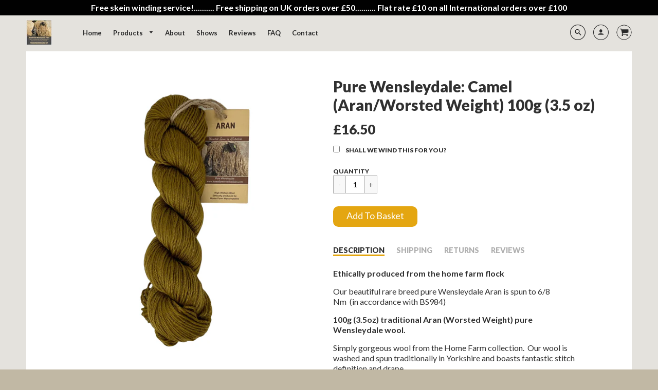

--- FILE ---
content_type: text/html; charset=utf-8
request_url: https://www.homefarmwensleydales.com/products/rare-breed-wensleydale-camel-aran-worsted-weight-100g-3-5-oz
body_size: 27586
content:
<!doctype html>
<!--[if IE 8]><html class="no-js lt-ie9" lang="en"> <![endif]-->
<!--[if IE 9 ]><html class="ie9 no-js"> <![endif]-->
<!--[if (gt IE 9)|!(IE)]><!--> <html class="no-js" lang="en"> <!--<![endif]-->
<head>
  <!-- Basic page needs ================================================== -->
  <meta charset="utf-8">
  <meta http-equiv="X-UA-Compatible" content="IE=edge">
  
  <link rel="shortcut icon" href="//www.homefarmwensleydales.com/cdn/shop/files/HFW-high-res_026a76c2-96fc-4e87-bb1a-60dcca6e2c0f_32x32.png?v=1613160003" type="image/png">
  

  <!-- Title and description ================================================== -->
  <title>
    Pure Wensleydale: Camel (Aran/Worsted Weight) 100g (3.5 oz) &ndash; Home Farm Wensleydales 
  </title>

  
  <meta name="description" content="Ethically produced from the home farm flock Our beautiful rare breed pure Wensleydale Aran is spun to 6/8 Nm  (in accordance with BS984) 100g (3.5oz) traditional Aran (Worsted Weight) pure Wensleydale wool. Simply gorgeous wool from the Home Farm collection.  Our wool is washed and spun traditionally in Yorkshire and b">
  

  <!-- Helpers ================================================== -->
  <!-- /snippets/social-meta-tags.liquid -->



  <meta property="og:type" content="product">
  <meta property="og:title" content="Pure Wensleydale: Camel (Aran/Worsted Weight) 100g (3.5 oz)">
  <meta property="og:description" content="
Ethically produced from the home farm flock
Our beautiful rare breed pure Wensleydale Aran is spun to 6/8 Nm  (in accordance with BS984)
100g (3.5oz) traditional Aran (Worsted Weight) pure Wensleydale wool.
Simply gorgeous wool from the Home Farm collection.  Our wool is washed and spun traditionally in Yorkshire and boasts fantastic stitch definition and drape.
It is silky, soft and lustrous.  Wensleydale is a versatile yarn and will knit to a standard tension.  This aran weight at 6/8 Nm is quite lean and very smooth.  Ideal for any wool knitting or crochet pattern.  Please see our table below for further information.  


We ship worldwide.




 


UK


 US




Colour


Camel


Camel




Yarn Weight


Aran


(Heavy) Worsted




Yarn Length


130m


142 yards




Ball Weight


100g


3.5 ounces




Tension



18 stitches and 22 rows to 10 cm



18 stitches and 22 rows to 3.93 inches sq




Needles


4.5 / 5mm

US 7 / 8



Washing Instructions


Pure wool. Hand wash and dry flat, or wash on woollen setting at 20°C and 800 spin


Pure wool. Hand wash and dry flat, or wash on woollen setting at 68°F and 800 spin




100% pure Wensleydale Wool. ">
  <meta property="og:price:amount" content="16.50">
  <meta property="og:price:currency" content="GBP">
  <meta property="og:image" content="https://www.homefarmwensleydales.com/cdn/shop/products/PhotoRoom_20220321_112452_grande.jpg?v=1648829064">
  <meta property="og:image:secure_url" content="https://www.homefarmwensleydales.com/cdn/shop/products/PhotoRoom_20220321_112452_grande.jpg?v=1648829064">
  <meta property="og:image:height" content="600">
  <meta property="og:image:width" content="600">

<meta property="og:url" content="https://www.homefarmwensleydales.com/products/rare-breed-wensleydale-camel-aran-worsted-weight-100g-3-5-oz">
<meta property="og:site_name" content="Home Farm Wensleydales ">




  <meta name="twitter:card" content="summary">


  <meta name="twitter:title" content="Pure Wensleydale: Camel (Aran/Worsted Weight) 100g (3.5 oz)">
  <meta name="twitter:description" content="
Ethically produced from the home farm flock
Our beautiful rare breed pure Wensleydale Aran is spun to 6/8 Nm  (in accordance with BS984)
100g (3.5oz) traditional Aran (Worsted Weight) pure Wensleydal">
  <meta name="twitter:image" content="https://www.homefarmwensleydales.com/cdn/shop/products/PhotoRoom_20220321_112452_grande.jpg?v=1648829064">
  <meta name="twitter:image:width" content="600">
  <meta name="twitter:image:height" content="600">


  <link rel="canonical" href="https://www.homefarmwensleydales.com/products/rare-breed-wensleydale-camel-aran-worsted-weight-100g-3-5-oz">
  <meta name="viewport" content="width=device-width,initial-scale=1,shrink-to-fit=no">
  <meta name="theme-color" content="#292929">  

  <!-- Typography ================================================== -->
  <link href="//fonts.googleapis.com/css?family=Playfair+Display+SC:100,200,300,400,500,600,700,800,900" rel="stylesheet">
  <link href="//fonts.googleapis.com/css?family=Lato:100,200,300,400,500,600,700,800,900" rel="stylesheet">   
  <link href="//maxcdn.bootstrapcdn.com/font-awesome/4.7.0/css/font-awesome.min.css" rel="stylesheet"> 

  <!-- Base CSS ================================================== -->
  <link href="//www.homefarmwensleydales.com/cdn/shop/t/7/assets/timber.scss.css?v=117496108928691320471718704323" rel="stylesheet" type="text/css" media="all" />
  <link href="//www.homefarmwensleydales.com/cdn/shop/t/7/assets/theme.scss.css?v=127499361878254353771766058740" rel="stylesheet" type="text/css" media="all" /> 
  <link href="https://cdnjs.cloudflare.com/ajax/libs/fancybox/3.1.20/jquery.fancybox.min.css" rel="stylesheet">
  <!--[if IE 9 ]>
  <link href="//www.homefarmwensleydales.com/cdn/shop/t/7/assets/theme-IE.scss.css?v=113078013651358477161507566705" rel="stylesheet" type="text/css" media="all" /> 
  <![endif]-->

  <!-- Extension CSS ================================================== -->
  <link href="//www.homefarmwensleydales.com/cdn/shop/t/7/assets/plugins.scss.css?v=45410461282854920751508745070" rel="stylesheet" type="text/css" media="all" />

  <!-- THEME JS INIT -->  
 
  <script src="//www.homefarmwensleydales.com/cdn/shop/t/7/assets/theme.js?v=70880756905280273941718704323" type="text/javascript"></script>
  <script src="//www.homefarmwensleydales.com/cdn/shop/t/7/assets/modernizr.min.js?v=137617515274177302221518720388" type="text/javascript"></script>  
  <script src="//www.homefarmwensleydales.com/cdn/shop/t/7/assets/jquery.elevateZoom-3.0.8.min.js?v=123299089282303306721519328261" type="text/javascript"></script>
 
  <!--[if IE 9]>
  <script type="text/javascript">
  !function(r){function e(r,e,n,t,o,u){for(var a=0,c=0,f=(r=String(r)).length,d="",i=0;c<f;){var h=r.charCodeAt(c);for(a=(a<<o)+(h=h<256?n[h]:-1),i+=o;i>=u;){var C=a>>(i-=u);d+=t.charAt(C),a^=C<<i}++c}return!e&&i>0&&(d+=t.charAt(a<<u-i)),d}for(var n="ABCDEFGHIJKLMNOPQRSTUVWXYZabcdefghijklmnopqrstuvwxyz0123456789+/",t="",o=[256],u=[256],a=0,c={encode:function(r){return r.replace(/[\u0080-\u07ff]/g,function(r){var e=r.charCodeAt(0);return String.fromCharCode(192|e>>6,128|63&e)}).replace(/[\u0800-\uffff]/g,function(r){var e=r.charCodeAt(0);return String.fromCharCode(224|e>>12,128|e>>6&63,128|63&e)})},decode:function(r){return r.replace(/[\u00e0-\u00ef][\u0080-\u00bf][\u0080-\u00bf]/g,function(r){var e=(15&r.charCodeAt(0))<<12|(63&r.charCodeAt(1))<<6|63&r.charCodeAt(2);return String.fromCharCode(e)}).replace(/[\u00c0-\u00df][\u0080-\u00bf]/g,function(r){var e=(31&r.charCodeAt(0))<<6|63&r.charCodeAt(1);return String.fromCharCode(e)})}};a<256;){var f=String.fromCharCode(a);t+=f,u[a]=a,o[a]=n.indexOf(f),++a}var d=r.base64=function(r,e,n){return e?d[r](e,n):r?null:this};d.btoa=d.encode=function(r,t){return r=!1===d.raw||d.utf8encode||t?c.encode(r):r,(r=e(r,!1,u,n,8,6))+"====".slice(r.length%4||4)},d.atob=d.decode=function(r,n){var u=(r=String(r).split("=")).length;do{r[--u]=e(r[u],!0,o,t,6,8)}while(u>0);return r=r.join(""),!1===d.raw||d.utf8decode||n?c.decode(r):r}}(jQuery);
  var btoa = function (str) {return jQuery.base64.encode(str);};
  </script>
  <![endif]-->
  <script>
    theme.Currency.moneyFormat = '£{{amount}}';
  </script>

  <script>window.performance && window.performance.mark && window.performance.mark('shopify.content_for_header.start');</script><meta id="shopify-digital-wallet" name="shopify-digital-wallet" content="/23800677/digital_wallets/dialog">
<meta name="shopify-checkout-api-token" content="0fd3642ce9acce761222c57a3393a9d8">
<meta id="in-context-paypal-metadata" data-shop-id="23800677" data-venmo-supported="false" data-environment="production" data-locale="en_US" data-paypal-v4="true" data-currency="GBP">
<link rel="alternate" type="application/json+oembed" href="https://www.homefarmwensleydales.com/products/rare-breed-wensleydale-camel-aran-worsted-weight-100g-3-5-oz.oembed">
<script async="async" src="/checkouts/internal/preloads.js?locale=en-GB"></script>
<link rel="preconnect" href="https://shop.app" crossorigin="anonymous">
<script async="async" src="https://shop.app/checkouts/internal/preloads.js?locale=en-GB&shop_id=23800677" crossorigin="anonymous"></script>
<script id="apple-pay-shop-capabilities" type="application/json">{"shopId":23800677,"countryCode":"GB","currencyCode":"GBP","merchantCapabilities":["supports3DS"],"merchantId":"gid:\/\/shopify\/Shop\/23800677","merchantName":"Home Farm Wensleydales ","requiredBillingContactFields":["postalAddress","email"],"requiredShippingContactFields":["postalAddress","email"],"shippingType":"shipping","supportedNetworks":["visa","maestro","masterCard","amex","discover","elo"],"total":{"type":"pending","label":"Home Farm Wensleydales ","amount":"1.00"},"shopifyPaymentsEnabled":true,"supportsSubscriptions":true}</script>
<script id="shopify-features" type="application/json">{"accessToken":"0fd3642ce9acce761222c57a3393a9d8","betas":["rich-media-storefront-analytics"],"domain":"www.homefarmwensleydales.com","predictiveSearch":true,"shopId":23800677,"locale":"en"}</script>
<script>var Shopify = Shopify || {};
Shopify.shop = "home-farm-wensleydales.myshopify.com";
Shopify.locale = "en";
Shopify.currency = {"active":"GBP","rate":"1.0"};
Shopify.country = "GB";
Shopify.theme = {"name":"Loft Update 5th February 2018","id":4689756188,"schema_name":"Loft","schema_version":"1.3.3","theme_store_id":846,"role":"main"};
Shopify.theme.handle = "null";
Shopify.theme.style = {"id":null,"handle":null};
Shopify.cdnHost = "www.homefarmwensleydales.com/cdn";
Shopify.routes = Shopify.routes || {};
Shopify.routes.root = "/";</script>
<script type="module">!function(o){(o.Shopify=o.Shopify||{}).modules=!0}(window);</script>
<script>!function(o){function n(){var o=[];function n(){o.push(Array.prototype.slice.apply(arguments))}return n.q=o,n}var t=o.Shopify=o.Shopify||{};t.loadFeatures=n(),t.autoloadFeatures=n()}(window);</script>
<script>
  window.ShopifyPay = window.ShopifyPay || {};
  window.ShopifyPay.apiHost = "shop.app\/pay";
  window.ShopifyPay.redirectState = null;
</script>
<script id="shop-js-analytics" type="application/json">{"pageType":"product"}</script>
<script defer="defer" async type="module" src="//www.homefarmwensleydales.com/cdn/shopifycloud/shop-js/modules/v2/client.init-shop-cart-sync_BT-GjEfc.en.esm.js"></script>
<script defer="defer" async type="module" src="//www.homefarmwensleydales.com/cdn/shopifycloud/shop-js/modules/v2/chunk.common_D58fp_Oc.esm.js"></script>
<script defer="defer" async type="module" src="//www.homefarmwensleydales.com/cdn/shopifycloud/shop-js/modules/v2/chunk.modal_xMitdFEc.esm.js"></script>
<script type="module">
  await import("//www.homefarmwensleydales.com/cdn/shopifycloud/shop-js/modules/v2/client.init-shop-cart-sync_BT-GjEfc.en.esm.js");
await import("//www.homefarmwensleydales.com/cdn/shopifycloud/shop-js/modules/v2/chunk.common_D58fp_Oc.esm.js");
await import("//www.homefarmwensleydales.com/cdn/shopifycloud/shop-js/modules/v2/chunk.modal_xMitdFEc.esm.js");

  window.Shopify.SignInWithShop?.initShopCartSync?.({"fedCMEnabled":true,"windoidEnabled":true});

</script>
<script>
  window.Shopify = window.Shopify || {};
  if (!window.Shopify.featureAssets) window.Shopify.featureAssets = {};
  window.Shopify.featureAssets['shop-js'] = {"shop-cart-sync":["modules/v2/client.shop-cart-sync_DZOKe7Ll.en.esm.js","modules/v2/chunk.common_D58fp_Oc.esm.js","modules/v2/chunk.modal_xMitdFEc.esm.js"],"init-fed-cm":["modules/v2/client.init-fed-cm_B6oLuCjv.en.esm.js","modules/v2/chunk.common_D58fp_Oc.esm.js","modules/v2/chunk.modal_xMitdFEc.esm.js"],"shop-cash-offers":["modules/v2/client.shop-cash-offers_D2sdYoxE.en.esm.js","modules/v2/chunk.common_D58fp_Oc.esm.js","modules/v2/chunk.modal_xMitdFEc.esm.js"],"shop-login-button":["modules/v2/client.shop-login-button_QeVjl5Y3.en.esm.js","modules/v2/chunk.common_D58fp_Oc.esm.js","modules/v2/chunk.modal_xMitdFEc.esm.js"],"pay-button":["modules/v2/client.pay-button_DXTOsIq6.en.esm.js","modules/v2/chunk.common_D58fp_Oc.esm.js","modules/v2/chunk.modal_xMitdFEc.esm.js"],"shop-button":["modules/v2/client.shop-button_DQZHx9pm.en.esm.js","modules/v2/chunk.common_D58fp_Oc.esm.js","modules/v2/chunk.modal_xMitdFEc.esm.js"],"avatar":["modules/v2/client.avatar_BTnouDA3.en.esm.js"],"init-windoid":["modules/v2/client.init-windoid_CR1B-cfM.en.esm.js","modules/v2/chunk.common_D58fp_Oc.esm.js","modules/v2/chunk.modal_xMitdFEc.esm.js"],"init-shop-for-new-customer-accounts":["modules/v2/client.init-shop-for-new-customer-accounts_C_vY_xzh.en.esm.js","modules/v2/client.shop-login-button_QeVjl5Y3.en.esm.js","modules/v2/chunk.common_D58fp_Oc.esm.js","modules/v2/chunk.modal_xMitdFEc.esm.js"],"init-shop-email-lookup-coordinator":["modules/v2/client.init-shop-email-lookup-coordinator_BI7n9ZSv.en.esm.js","modules/v2/chunk.common_D58fp_Oc.esm.js","modules/v2/chunk.modal_xMitdFEc.esm.js"],"init-shop-cart-sync":["modules/v2/client.init-shop-cart-sync_BT-GjEfc.en.esm.js","modules/v2/chunk.common_D58fp_Oc.esm.js","modules/v2/chunk.modal_xMitdFEc.esm.js"],"shop-toast-manager":["modules/v2/client.shop-toast-manager_DiYdP3xc.en.esm.js","modules/v2/chunk.common_D58fp_Oc.esm.js","modules/v2/chunk.modal_xMitdFEc.esm.js"],"init-customer-accounts":["modules/v2/client.init-customer-accounts_D9ZNqS-Q.en.esm.js","modules/v2/client.shop-login-button_QeVjl5Y3.en.esm.js","modules/v2/chunk.common_D58fp_Oc.esm.js","modules/v2/chunk.modal_xMitdFEc.esm.js"],"init-customer-accounts-sign-up":["modules/v2/client.init-customer-accounts-sign-up_iGw4briv.en.esm.js","modules/v2/client.shop-login-button_QeVjl5Y3.en.esm.js","modules/v2/chunk.common_D58fp_Oc.esm.js","modules/v2/chunk.modal_xMitdFEc.esm.js"],"shop-follow-button":["modules/v2/client.shop-follow-button_CqMgW2wH.en.esm.js","modules/v2/chunk.common_D58fp_Oc.esm.js","modules/v2/chunk.modal_xMitdFEc.esm.js"],"checkout-modal":["modules/v2/client.checkout-modal_xHeaAweL.en.esm.js","modules/v2/chunk.common_D58fp_Oc.esm.js","modules/v2/chunk.modal_xMitdFEc.esm.js"],"shop-login":["modules/v2/client.shop-login_D91U-Q7h.en.esm.js","modules/v2/chunk.common_D58fp_Oc.esm.js","modules/v2/chunk.modal_xMitdFEc.esm.js"],"lead-capture":["modules/v2/client.lead-capture_BJmE1dJe.en.esm.js","modules/v2/chunk.common_D58fp_Oc.esm.js","modules/v2/chunk.modal_xMitdFEc.esm.js"],"payment-terms":["modules/v2/client.payment-terms_Ci9AEqFq.en.esm.js","modules/v2/chunk.common_D58fp_Oc.esm.js","modules/v2/chunk.modal_xMitdFEc.esm.js"]};
</script>
<script>(function() {
  var isLoaded = false;
  function asyncLoad() {
    if (isLoaded) return;
    isLoaded = true;
    var urls = ["https:\/\/contactform.hulkapps.com\/skeletopapp.js?shop=home-farm-wensleydales.myshopify.com","https:\/\/cdn.nfcube.com\/instafeed-2cea5a3513ecd79a9c87836f58838f33.js?shop=home-farm-wensleydales.myshopify.com","https:\/\/cdnbsig.spicegems.com\/js\/serve\/v2\/sgGallery.min.js?shop=home-farm-wensleydales.myshopify.com","https:\/\/cdn.hextom.com\/js\/quickannouncementbar.js?shop=home-farm-wensleydales.myshopify.com","https:\/\/cdn.hextom.com\/js\/freeshippingbar.js?shop=home-farm-wensleydales.myshopify.com"];
    for (var i = 0; i < urls.length; i++) {
      var s = document.createElement('script');
      s.type = 'text/javascript';
      s.async = true;
      s.src = urls[i];
      var x = document.getElementsByTagName('script')[0];
      x.parentNode.insertBefore(s, x);
    }
  };
  if(window.attachEvent) {
    window.attachEvent('onload', asyncLoad);
  } else {
    window.addEventListener('load', asyncLoad, false);
  }
})();</script>
<script id="__st">var __st={"a":23800677,"offset":0,"reqid":"2de10aa2-21bd-4d94-b88c-c6382417dd41-1769436945","pageurl":"www.homefarmwensleydales.com\/products\/rare-breed-wensleydale-camel-aran-worsted-weight-100g-3-5-oz","u":"8ceb970e11fb","p":"product","rtyp":"product","rid":7098789331144};</script>
<script>window.ShopifyPaypalV4VisibilityTracking = true;</script>
<script id="captcha-bootstrap">!function(){'use strict';const t='contact',e='account',n='new_comment',o=[[t,t],['blogs',n],['comments',n],[t,'customer']],c=[[e,'customer_login'],[e,'guest_login'],[e,'recover_customer_password'],[e,'create_customer']],r=t=>t.map((([t,e])=>`form[action*='/${t}']:not([data-nocaptcha='true']) input[name='form_type'][value='${e}']`)).join(','),a=t=>()=>t?[...document.querySelectorAll(t)].map((t=>t.form)):[];function s(){const t=[...o],e=r(t);return a(e)}const i='password',u='form_key',d=['recaptcha-v3-token','g-recaptcha-response','h-captcha-response',i],f=()=>{try{return window.sessionStorage}catch{return}},m='__shopify_v',_=t=>t.elements[u];function p(t,e,n=!1){try{const o=window.sessionStorage,c=JSON.parse(o.getItem(e)),{data:r}=function(t){const{data:e,action:n}=t;return t[m]||n?{data:e,action:n}:{data:t,action:n}}(c);for(const[e,n]of Object.entries(r))t.elements[e]&&(t.elements[e].value=n);n&&o.removeItem(e)}catch(o){console.error('form repopulation failed',{error:o})}}const l='form_type',E='cptcha';function T(t){t.dataset[E]=!0}const w=window,h=w.document,L='Shopify',v='ce_forms',y='captcha';let A=!1;((t,e)=>{const n=(g='f06e6c50-85a8-45c8-87d0-21a2b65856fe',I='https://cdn.shopify.com/shopifycloud/storefront-forms-hcaptcha/ce_storefront_forms_captcha_hcaptcha.v1.5.2.iife.js',D={infoText:'Protected by hCaptcha',privacyText:'Privacy',termsText:'Terms'},(t,e,n)=>{const o=w[L][v],c=o.bindForm;if(c)return c(t,g,e,D).then(n);var r;o.q.push([[t,g,e,D],n]),r=I,A||(h.body.append(Object.assign(h.createElement('script'),{id:'captcha-provider',async:!0,src:r})),A=!0)});var g,I,D;w[L]=w[L]||{},w[L][v]=w[L][v]||{},w[L][v].q=[],w[L][y]=w[L][y]||{},w[L][y].protect=function(t,e){n(t,void 0,e),T(t)},Object.freeze(w[L][y]),function(t,e,n,w,h,L){const[v,y,A,g]=function(t,e,n){const i=e?o:[],u=t?c:[],d=[...i,...u],f=r(d),m=r(i),_=r(d.filter((([t,e])=>n.includes(e))));return[a(f),a(m),a(_),s()]}(w,h,L),I=t=>{const e=t.target;return e instanceof HTMLFormElement?e:e&&e.form},D=t=>v().includes(t);t.addEventListener('submit',(t=>{const e=I(t);if(!e)return;const n=D(e)&&!e.dataset.hcaptchaBound&&!e.dataset.recaptchaBound,o=_(e),c=g().includes(e)&&(!o||!o.value);(n||c)&&t.preventDefault(),c&&!n&&(function(t){try{if(!f())return;!function(t){const e=f();if(!e)return;const n=_(t);if(!n)return;const o=n.value;o&&e.removeItem(o)}(t);const e=Array.from(Array(32),(()=>Math.random().toString(36)[2])).join('');!function(t,e){_(t)||t.append(Object.assign(document.createElement('input'),{type:'hidden',name:u})),t.elements[u].value=e}(t,e),function(t,e){const n=f();if(!n)return;const o=[...t.querySelectorAll(`input[type='${i}']`)].map((({name:t})=>t)),c=[...d,...o],r={};for(const[a,s]of new FormData(t).entries())c.includes(a)||(r[a]=s);n.setItem(e,JSON.stringify({[m]:1,action:t.action,data:r}))}(t,e)}catch(e){console.error('failed to persist form',e)}}(e),e.submit())}));const S=(t,e)=>{t&&!t.dataset[E]&&(n(t,e.some((e=>e===t))),T(t))};for(const o of['focusin','change'])t.addEventListener(o,(t=>{const e=I(t);D(e)&&S(e,y())}));const B=e.get('form_key'),M=e.get(l),P=B&&M;t.addEventListener('DOMContentLoaded',(()=>{const t=y();if(P)for(const e of t)e.elements[l].value===M&&p(e,B);[...new Set([...A(),...v().filter((t=>'true'===t.dataset.shopifyCaptcha))])].forEach((e=>S(e,t)))}))}(h,new URLSearchParams(w.location.search),n,t,e,['guest_login'])})(!0,!0)}();</script>
<script integrity="sha256-4kQ18oKyAcykRKYeNunJcIwy7WH5gtpwJnB7kiuLZ1E=" data-source-attribution="shopify.loadfeatures" defer="defer" src="//www.homefarmwensleydales.com/cdn/shopifycloud/storefront/assets/storefront/load_feature-a0a9edcb.js" crossorigin="anonymous"></script>
<script crossorigin="anonymous" defer="defer" src="//www.homefarmwensleydales.com/cdn/shopifycloud/storefront/assets/shopify_pay/storefront-65b4c6d7.js?v=20250812"></script>
<script data-source-attribution="shopify.dynamic_checkout.dynamic.init">var Shopify=Shopify||{};Shopify.PaymentButton=Shopify.PaymentButton||{isStorefrontPortableWallets:!0,init:function(){window.Shopify.PaymentButton.init=function(){};var t=document.createElement("script");t.src="https://www.homefarmwensleydales.com/cdn/shopifycloud/portable-wallets/latest/portable-wallets.en.js",t.type="module",document.head.appendChild(t)}};
</script>
<script data-source-attribution="shopify.dynamic_checkout.buyer_consent">
  function portableWalletsHideBuyerConsent(e){var t=document.getElementById("shopify-buyer-consent"),n=document.getElementById("shopify-subscription-policy-button");t&&n&&(t.classList.add("hidden"),t.setAttribute("aria-hidden","true"),n.removeEventListener("click",e))}function portableWalletsShowBuyerConsent(e){var t=document.getElementById("shopify-buyer-consent"),n=document.getElementById("shopify-subscription-policy-button");t&&n&&(t.classList.remove("hidden"),t.removeAttribute("aria-hidden"),n.addEventListener("click",e))}window.Shopify?.PaymentButton&&(window.Shopify.PaymentButton.hideBuyerConsent=portableWalletsHideBuyerConsent,window.Shopify.PaymentButton.showBuyerConsent=portableWalletsShowBuyerConsent);
</script>
<script data-source-attribution="shopify.dynamic_checkout.cart.bootstrap">document.addEventListener("DOMContentLoaded",(function(){function t(){return document.querySelector("shopify-accelerated-checkout-cart, shopify-accelerated-checkout")}if(t())Shopify.PaymentButton.init();else{new MutationObserver((function(e,n){t()&&(Shopify.PaymentButton.init(),n.disconnect())})).observe(document.body,{childList:!0,subtree:!0})}}));
</script>
<script id='scb4127' type='text/javascript' async='' src='https://www.homefarmwensleydales.com/cdn/shopifycloud/privacy-banner/storefront-banner.js'></script><link id="shopify-accelerated-checkout-styles" rel="stylesheet" media="screen" href="https://www.homefarmwensleydales.com/cdn/shopifycloud/portable-wallets/latest/accelerated-checkout-backwards-compat.css" crossorigin="anonymous">
<style id="shopify-accelerated-checkout-cart">
        #shopify-buyer-consent {
  margin-top: 1em;
  display: inline-block;
  width: 100%;
}

#shopify-buyer-consent.hidden {
  display: none;
}

#shopify-subscription-policy-button {
  background: none;
  border: none;
  padding: 0;
  text-decoration: underline;
  font-size: inherit;
  cursor: pointer;
}

#shopify-subscription-policy-button::before {
  box-shadow: none;
}

      </style>

<script>window.performance && window.performance.mark && window.performance.mark('shopify.content_for_header.end');</script>


  <!-- Header hook for plugins ================================================== -->
  <!-- /snippets/oldIE-js.liquid -->


<!--[if lt IE 9]>
<script src="//cdnjs.cloudflare.com/ajax/libs/html5shiv/3.7.2/html5shiv.min.js" type="text/javascript"></script>
<script src="//www.homefarmwensleydales.com/cdn/shop/t/7/assets/respond.min.js?v=1183" type="text/javascript"></script>
<link href="//www.homefarmwensleydales.com/cdn/shop/t/7/assets/respond-proxy.html" id="respond-proxy" rel="respond-proxy" />
<link href="//www.homefarmwensleydales.com/search?q=bfed27946f65ed734a68277238e19367" id="respond-redirect" rel="respond-redirect" />
<script src="//www.homefarmwensleydales.com/search?q=bfed27946f65ed734a68277238e19367" type="text/javascript"></script>
<![endif]-->



  
  




<link href="https://monorail-edge.shopifysvc.com" rel="dns-prefetch">
<script>(function(){if ("sendBeacon" in navigator && "performance" in window) {try {var session_token_from_headers = performance.getEntriesByType('navigation')[0].serverTiming.find(x => x.name == '_s').description;} catch {var session_token_from_headers = undefined;}var session_cookie_matches = document.cookie.match(/_shopify_s=([^;]*)/);var session_token_from_cookie = session_cookie_matches && session_cookie_matches.length === 2 ? session_cookie_matches[1] : "";var session_token = session_token_from_headers || session_token_from_cookie || "";function handle_abandonment_event(e) {var entries = performance.getEntries().filter(function(entry) {return /monorail-edge.shopifysvc.com/.test(entry.name);});if (!window.abandonment_tracked && entries.length === 0) {window.abandonment_tracked = true;var currentMs = Date.now();var navigation_start = performance.timing.navigationStart;var payload = {shop_id: 23800677,url: window.location.href,navigation_start,duration: currentMs - navigation_start,session_token,page_type: "product"};window.navigator.sendBeacon("https://monorail-edge.shopifysvc.com/v1/produce", JSON.stringify({schema_id: "online_store_buyer_site_abandonment/1.1",payload: payload,metadata: {event_created_at_ms: currentMs,event_sent_at_ms: currentMs}}));}}window.addEventListener('pagehide', handle_abandonment_event);}}());</script>
<script id="web-pixels-manager-setup">(function e(e,d,r,n,o){if(void 0===o&&(o={}),!Boolean(null===(a=null===(i=window.Shopify)||void 0===i?void 0:i.analytics)||void 0===a?void 0:a.replayQueue)){var i,a;window.Shopify=window.Shopify||{};var t=window.Shopify;t.analytics=t.analytics||{};var s=t.analytics;s.replayQueue=[],s.publish=function(e,d,r){return s.replayQueue.push([e,d,r]),!0};try{self.performance.mark("wpm:start")}catch(e){}var l=function(){var e={modern:/Edge?\/(1{2}[4-9]|1[2-9]\d|[2-9]\d{2}|\d{4,})\.\d+(\.\d+|)|Firefox\/(1{2}[4-9]|1[2-9]\d|[2-9]\d{2}|\d{4,})\.\d+(\.\d+|)|Chrom(ium|e)\/(9{2}|\d{3,})\.\d+(\.\d+|)|(Maci|X1{2}).+ Version\/(15\.\d+|(1[6-9]|[2-9]\d|\d{3,})\.\d+)([,.]\d+|)( \(\w+\)|)( Mobile\/\w+|) Safari\/|Chrome.+OPR\/(9{2}|\d{3,})\.\d+\.\d+|(CPU[ +]OS|iPhone[ +]OS|CPU[ +]iPhone|CPU IPhone OS|CPU iPad OS)[ +]+(15[._]\d+|(1[6-9]|[2-9]\d|\d{3,})[._]\d+)([._]\d+|)|Android:?[ /-](13[3-9]|1[4-9]\d|[2-9]\d{2}|\d{4,})(\.\d+|)(\.\d+|)|Android.+Firefox\/(13[5-9]|1[4-9]\d|[2-9]\d{2}|\d{4,})\.\d+(\.\d+|)|Android.+Chrom(ium|e)\/(13[3-9]|1[4-9]\d|[2-9]\d{2}|\d{4,})\.\d+(\.\d+|)|SamsungBrowser\/([2-9]\d|\d{3,})\.\d+/,legacy:/Edge?\/(1[6-9]|[2-9]\d|\d{3,})\.\d+(\.\d+|)|Firefox\/(5[4-9]|[6-9]\d|\d{3,})\.\d+(\.\d+|)|Chrom(ium|e)\/(5[1-9]|[6-9]\d|\d{3,})\.\d+(\.\d+|)([\d.]+$|.*Safari\/(?![\d.]+ Edge\/[\d.]+$))|(Maci|X1{2}).+ Version\/(10\.\d+|(1[1-9]|[2-9]\d|\d{3,})\.\d+)([,.]\d+|)( \(\w+\)|)( Mobile\/\w+|) Safari\/|Chrome.+OPR\/(3[89]|[4-9]\d|\d{3,})\.\d+\.\d+|(CPU[ +]OS|iPhone[ +]OS|CPU[ +]iPhone|CPU IPhone OS|CPU iPad OS)[ +]+(10[._]\d+|(1[1-9]|[2-9]\d|\d{3,})[._]\d+)([._]\d+|)|Android:?[ /-](13[3-9]|1[4-9]\d|[2-9]\d{2}|\d{4,})(\.\d+|)(\.\d+|)|Mobile Safari.+OPR\/([89]\d|\d{3,})\.\d+\.\d+|Android.+Firefox\/(13[5-9]|1[4-9]\d|[2-9]\d{2}|\d{4,})\.\d+(\.\d+|)|Android.+Chrom(ium|e)\/(13[3-9]|1[4-9]\d|[2-9]\d{2}|\d{4,})\.\d+(\.\d+|)|Android.+(UC? ?Browser|UCWEB|U3)[ /]?(15\.([5-9]|\d{2,})|(1[6-9]|[2-9]\d|\d{3,})\.\d+)\.\d+|SamsungBrowser\/(5\.\d+|([6-9]|\d{2,})\.\d+)|Android.+MQ{2}Browser\/(14(\.(9|\d{2,})|)|(1[5-9]|[2-9]\d|\d{3,})(\.\d+|))(\.\d+|)|K[Aa][Ii]OS\/(3\.\d+|([4-9]|\d{2,})\.\d+)(\.\d+|)/},d=e.modern,r=e.legacy,n=navigator.userAgent;return n.match(d)?"modern":n.match(r)?"legacy":"unknown"}(),u="modern"===l?"modern":"legacy",c=(null!=n?n:{modern:"",legacy:""})[u],f=function(e){return[e.baseUrl,"/wpm","/b",e.hashVersion,"modern"===e.buildTarget?"m":"l",".js"].join("")}({baseUrl:d,hashVersion:r,buildTarget:u}),m=function(e){var d=e.version,r=e.bundleTarget,n=e.surface,o=e.pageUrl,i=e.monorailEndpoint;return{emit:function(e){var a=e.status,t=e.errorMsg,s=(new Date).getTime(),l=JSON.stringify({metadata:{event_sent_at_ms:s},events:[{schema_id:"web_pixels_manager_load/3.1",payload:{version:d,bundle_target:r,page_url:o,status:a,surface:n,error_msg:t},metadata:{event_created_at_ms:s}}]});if(!i)return console&&console.warn&&console.warn("[Web Pixels Manager] No Monorail endpoint provided, skipping logging."),!1;try{return self.navigator.sendBeacon.bind(self.navigator)(i,l)}catch(e){}var u=new XMLHttpRequest;try{return u.open("POST",i,!0),u.setRequestHeader("Content-Type","text/plain"),u.send(l),!0}catch(e){return console&&console.warn&&console.warn("[Web Pixels Manager] Got an unhandled error while logging to Monorail."),!1}}}}({version:r,bundleTarget:l,surface:e.surface,pageUrl:self.location.href,monorailEndpoint:e.monorailEndpoint});try{o.browserTarget=l,function(e){var d=e.src,r=e.async,n=void 0===r||r,o=e.onload,i=e.onerror,a=e.sri,t=e.scriptDataAttributes,s=void 0===t?{}:t,l=document.createElement("script"),u=document.querySelector("head"),c=document.querySelector("body");if(l.async=n,l.src=d,a&&(l.integrity=a,l.crossOrigin="anonymous"),s)for(var f in s)if(Object.prototype.hasOwnProperty.call(s,f))try{l.dataset[f]=s[f]}catch(e){}if(o&&l.addEventListener("load",o),i&&l.addEventListener("error",i),u)u.appendChild(l);else{if(!c)throw new Error("Did not find a head or body element to append the script");c.appendChild(l)}}({src:f,async:!0,onload:function(){if(!function(){var e,d;return Boolean(null===(d=null===(e=window.Shopify)||void 0===e?void 0:e.analytics)||void 0===d?void 0:d.initialized)}()){var d=window.webPixelsManager.init(e)||void 0;if(d){var r=window.Shopify.analytics;r.replayQueue.forEach((function(e){var r=e[0],n=e[1],o=e[2];d.publishCustomEvent(r,n,o)})),r.replayQueue=[],r.publish=d.publishCustomEvent,r.visitor=d.visitor,r.initialized=!0}}},onerror:function(){return m.emit({status:"failed",errorMsg:"".concat(f," has failed to load")})},sri:function(e){var d=/^sha384-[A-Za-z0-9+/=]+$/;return"string"==typeof e&&d.test(e)}(c)?c:"",scriptDataAttributes:o}),m.emit({status:"loading"})}catch(e){m.emit({status:"failed",errorMsg:(null==e?void 0:e.message)||"Unknown error"})}}})({shopId: 23800677,storefrontBaseUrl: "https://www.homefarmwensleydales.com",extensionsBaseUrl: "https://extensions.shopifycdn.com/cdn/shopifycloud/web-pixels-manager",monorailEndpoint: "https://monorail-edge.shopifysvc.com/unstable/produce_batch",surface: "storefront-renderer",enabledBetaFlags: ["2dca8a86"],webPixelsConfigList: [{"id":"224592072","configuration":"{\"pixel_id\":\"175906584035006\",\"pixel_type\":\"facebook_pixel\",\"metaapp_system_user_token\":\"-\"}","eventPayloadVersion":"v1","runtimeContext":"OPEN","scriptVersion":"ca16bc87fe92b6042fbaa3acc2fbdaa6","type":"APP","apiClientId":2329312,"privacyPurposes":["ANALYTICS","MARKETING","SALE_OF_DATA"],"dataSharingAdjustments":{"protectedCustomerApprovalScopes":["read_customer_address","read_customer_email","read_customer_name","read_customer_personal_data","read_customer_phone"]}},{"id":"197984641","eventPayloadVersion":"v1","runtimeContext":"LAX","scriptVersion":"1","type":"CUSTOM","privacyPurposes":["ANALYTICS"],"name":"Google Analytics tag (migrated)"},{"id":"shopify-app-pixel","configuration":"{}","eventPayloadVersion":"v1","runtimeContext":"STRICT","scriptVersion":"0450","apiClientId":"shopify-pixel","type":"APP","privacyPurposes":["ANALYTICS","MARKETING"]},{"id":"shopify-custom-pixel","eventPayloadVersion":"v1","runtimeContext":"LAX","scriptVersion":"0450","apiClientId":"shopify-pixel","type":"CUSTOM","privacyPurposes":["ANALYTICS","MARKETING"]}],isMerchantRequest: false,initData: {"shop":{"name":"Home Farm Wensleydales ","paymentSettings":{"currencyCode":"GBP"},"myshopifyDomain":"home-farm-wensleydales.myshopify.com","countryCode":"GB","storefrontUrl":"https:\/\/www.homefarmwensleydales.com"},"customer":null,"cart":null,"checkout":null,"productVariants":[{"price":{"amount":16.5,"currencyCode":"GBP"},"product":{"title":"Pure Wensleydale: Camel (Aran\/Worsted Weight) 100g (3.5 oz)","vendor":"Home Farm Wensleydales","id":"7098789331144","untranslatedTitle":"Pure Wensleydale: Camel (Aran\/Worsted Weight) 100g (3.5 oz)","url":"\/products\/rare-breed-wensleydale-camel-aran-worsted-weight-100g-3-5-oz","type":"Wool"},"id":"41101914702024","image":{"src":"\/\/www.homefarmwensleydales.com\/cdn\/shop\/products\/PhotoRoom_20220321_112452.jpg?v=1648829064"},"sku":"","title":"Default Title","untranslatedTitle":"Default Title"}],"purchasingCompany":null},},"https://www.homefarmwensleydales.com/cdn","fcfee988w5aeb613cpc8e4bc33m6693e112",{"modern":"","legacy":""},{"shopId":"23800677","storefrontBaseUrl":"https:\/\/www.homefarmwensleydales.com","extensionBaseUrl":"https:\/\/extensions.shopifycdn.com\/cdn\/shopifycloud\/web-pixels-manager","surface":"storefront-renderer","enabledBetaFlags":"[\"2dca8a86\"]","isMerchantRequest":"false","hashVersion":"fcfee988w5aeb613cpc8e4bc33m6693e112","publish":"custom","events":"[[\"page_viewed\",{}],[\"product_viewed\",{\"productVariant\":{\"price\":{\"amount\":16.5,\"currencyCode\":\"GBP\"},\"product\":{\"title\":\"Pure Wensleydale: Camel (Aran\/Worsted Weight) 100g (3.5 oz)\",\"vendor\":\"Home Farm Wensleydales\",\"id\":\"7098789331144\",\"untranslatedTitle\":\"Pure Wensleydale: Camel (Aran\/Worsted Weight) 100g (3.5 oz)\",\"url\":\"\/products\/rare-breed-wensleydale-camel-aran-worsted-weight-100g-3-5-oz\",\"type\":\"Wool\"},\"id\":\"41101914702024\",\"image\":{\"src\":\"\/\/www.homefarmwensleydales.com\/cdn\/shop\/products\/PhotoRoom_20220321_112452.jpg?v=1648829064\"},\"sku\":\"\",\"title\":\"Default Title\",\"untranslatedTitle\":\"Default Title\"}}]]"});</script><script>
  window.ShopifyAnalytics = window.ShopifyAnalytics || {};
  window.ShopifyAnalytics.meta = window.ShopifyAnalytics.meta || {};
  window.ShopifyAnalytics.meta.currency = 'GBP';
  var meta = {"product":{"id":7098789331144,"gid":"gid:\/\/shopify\/Product\/7098789331144","vendor":"Home Farm Wensleydales","type":"Wool","handle":"rare-breed-wensleydale-camel-aran-worsted-weight-100g-3-5-oz","variants":[{"id":41101914702024,"price":1650,"name":"Pure Wensleydale: Camel (Aran\/Worsted Weight) 100g (3.5 oz)","public_title":null,"sku":""}],"remote":false},"page":{"pageType":"product","resourceType":"product","resourceId":7098789331144,"requestId":"2de10aa2-21bd-4d94-b88c-c6382417dd41-1769436945"}};
  for (var attr in meta) {
    window.ShopifyAnalytics.meta[attr] = meta[attr];
  }
</script>
<script class="analytics">
  (function () {
    var customDocumentWrite = function(content) {
      var jquery = null;

      if (window.jQuery) {
        jquery = window.jQuery;
      } else if (window.Checkout && window.Checkout.$) {
        jquery = window.Checkout.$;
      }

      if (jquery) {
        jquery('body').append(content);
      }
    };

    var hasLoggedConversion = function(token) {
      if (token) {
        return document.cookie.indexOf('loggedConversion=' + token) !== -1;
      }
      return false;
    }

    var setCookieIfConversion = function(token) {
      if (token) {
        var twoMonthsFromNow = new Date(Date.now());
        twoMonthsFromNow.setMonth(twoMonthsFromNow.getMonth() + 2);

        document.cookie = 'loggedConversion=' + token + '; expires=' + twoMonthsFromNow;
      }
    }

    var trekkie = window.ShopifyAnalytics.lib = window.trekkie = window.trekkie || [];
    if (trekkie.integrations) {
      return;
    }
    trekkie.methods = [
      'identify',
      'page',
      'ready',
      'track',
      'trackForm',
      'trackLink'
    ];
    trekkie.factory = function(method) {
      return function() {
        var args = Array.prototype.slice.call(arguments);
        args.unshift(method);
        trekkie.push(args);
        return trekkie;
      };
    };
    for (var i = 0; i < trekkie.methods.length; i++) {
      var key = trekkie.methods[i];
      trekkie[key] = trekkie.factory(key);
    }
    trekkie.load = function(config) {
      trekkie.config = config || {};
      trekkie.config.initialDocumentCookie = document.cookie;
      var first = document.getElementsByTagName('script')[0];
      var script = document.createElement('script');
      script.type = 'text/javascript';
      script.onerror = function(e) {
        var scriptFallback = document.createElement('script');
        scriptFallback.type = 'text/javascript';
        scriptFallback.onerror = function(error) {
                var Monorail = {
      produce: function produce(monorailDomain, schemaId, payload) {
        var currentMs = new Date().getTime();
        var event = {
          schema_id: schemaId,
          payload: payload,
          metadata: {
            event_created_at_ms: currentMs,
            event_sent_at_ms: currentMs
          }
        };
        return Monorail.sendRequest("https://" + monorailDomain + "/v1/produce", JSON.stringify(event));
      },
      sendRequest: function sendRequest(endpointUrl, payload) {
        // Try the sendBeacon API
        if (window && window.navigator && typeof window.navigator.sendBeacon === 'function' && typeof window.Blob === 'function' && !Monorail.isIos12()) {
          var blobData = new window.Blob([payload], {
            type: 'text/plain'
          });

          if (window.navigator.sendBeacon(endpointUrl, blobData)) {
            return true;
          } // sendBeacon was not successful

        } // XHR beacon

        var xhr = new XMLHttpRequest();

        try {
          xhr.open('POST', endpointUrl);
          xhr.setRequestHeader('Content-Type', 'text/plain');
          xhr.send(payload);
        } catch (e) {
          console.log(e);
        }

        return false;
      },
      isIos12: function isIos12() {
        return window.navigator.userAgent.lastIndexOf('iPhone; CPU iPhone OS 12_') !== -1 || window.navigator.userAgent.lastIndexOf('iPad; CPU OS 12_') !== -1;
      }
    };
    Monorail.produce('monorail-edge.shopifysvc.com',
      'trekkie_storefront_load_errors/1.1',
      {shop_id: 23800677,
      theme_id: 4689756188,
      app_name: "storefront",
      context_url: window.location.href,
      source_url: "//www.homefarmwensleydales.com/cdn/s/trekkie.storefront.8d95595f799fbf7e1d32231b9a28fd43b70c67d3.min.js"});

        };
        scriptFallback.async = true;
        scriptFallback.src = '//www.homefarmwensleydales.com/cdn/s/trekkie.storefront.8d95595f799fbf7e1d32231b9a28fd43b70c67d3.min.js';
        first.parentNode.insertBefore(scriptFallback, first);
      };
      script.async = true;
      script.src = '//www.homefarmwensleydales.com/cdn/s/trekkie.storefront.8d95595f799fbf7e1d32231b9a28fd43b70c67d3.min.js';
      first.parentNode.insertBefore(script, first);
    };
    trekkie.load(
      {"Trekkie":{"appName":"storefront","development":false,"defaultAttributes":{"shopId":23800677,"isMerchantRequest":null,"themeId":4689756188,"themeCityHash":"415108055958117500","contentLanguage":"en","currency":"GBP","eventMetadataId":"7b32ce71-778a-4cd0-b125-d06e137ab1e5"},"isServerSideCookieWritingEnabled":true,"monorailRegion":"shop_domain","enabledBetaFlags":["65f19447"]},"Session Attribution":{},"S2S":{"facebookCapiEnabled":false,"source":"trekkie-storefront-renderer","apiClientId":580111}}
    );

    var loaded = false;
    trekkie.ready(function() {
      if (loaded) return;
      loaded = true;

      window.ShopifyAnalytics.lib = window.trekkie;

      var originalDocumentWrite = document.write;
      document.write = customDocumentWrite;
      try { window.ShopifyAnalytics.merchantGoogleAnalytics.call(this); } catch(error) {};
      document.write = originalDocumentWrite;

      window.ShopifyAnalytics.lib.page(null,{"pageType":"product","resourceType":"product","resourceId":7098789331144,"requestId":"2de10aa2-21bd-4d94-b88c-c6382417dd41-1769436945","shopifyEmitted":true});

      var match = window.location.pathname.match(/checkouts\/(.+)\/(thank_you|post_purchase)/)
      var token = match? match[1]: undefined;
      if (!hasLoggedConversion(token)) {
        setCookieIfConversion(token);
        window.ShopifyAnalytics.lib.track("Viewed Product",{"currency":"GBP","variantId":41101914702024,"productId":7098789331144,"productGid":"gid:\/\/shopify\/Product\/7098789331144","name":"Pure Wensleydale: Camel (Aran\/Worsted Weight) 100g (3.5 oz)","price":"16.50","sku":"","brand":"Home Farm Wensleydales","variant":null,"category":"Wool","nonInteraction":true,"remote":false},undefined,undefined,{"shopifyEmitted":true});
      window.ShopifyAnalytics.lib.track("monorail:\/\/trekkie_storefront_viewed_product\/1.1",{"currency":"GBP","variantId":41101914702024,"productId":7098789331144,"productGid":"gid:\/\/shopify\/Product\/7098789331144","name":"Pure Wensleydale: Camel (Aran\/Worsted Weight) 100g (3.5 oz)","price":"16.50","sku":"","brand":"Home Farm Wensleydales","variant":null,"category":"Wool","nonInteraction":true,"remote":false,"referer":"https:\/\/www.homefarmwensleydales.com\/products\/rare-breed-wensleydale-camel-aran-worsted-weight-100g-3-5-oz"});
      }
    });


        var eventsListenerScript = document.createElement('script');
        eventsListenerScript.async = true;
        eventsListenerScript.src = "//www.homefarmwensleydales.com/cdn/shopifycloud/storefront/assets/shop_events_listener-3da45d37.js";
        document.getElementsByTagName('head')[0].appendChild(eventsListenerScript);

})();</script>
  <script>
  if (!window.ga || (window.ga && typeof window.ga !== 'function')) {
    window.ga = function ga() {
      (window.ga.q = window.ga.q || []).push(arguments);
      if (window.Shopify && window.Shopify.analytics && typeof window.Shopify.analytics.publish === 'function') {
        window.Shopify.analytics.publish("ga_stub_called", {}, {sendTo: "google_osp_migration"});
      }
      console.error("Shopify's Google Analytics stub called with:", Array.from(arguments), "\nSee https://help.shopify.com/manual/promoting-marketing/pixels/pixel-migration#google for more information.");
    };
    if (window.Shopify && window.Shopify.analytics && typeof window.Shopify.analytics.publish === 'function') {
      window.Shopify.analytics.publish("ga_stub_initialized", {}, {sendTo: "google_osp_migration"});
    }
  }
</script>
<script
  defer
  src="https://www.homefarmwensleydales.com/cdn/shopifycloud/perf-kit/shopify-perf-kit-3.0.4.min.js"
  data-application="storefront-renderer"
  data-shop-id="23800677"
  data-render-region="gcp-us-east1"
  data-page-type="product"
  data-theme-instance-id="4689756188"
  data-theme-name="Loft"
  data-theme-version="1.3.3"
  data-monorail-region="shop_domain"
  data-resource-timing-sampling-rate="10"
  data-shs="true"
  data-shs-beacon="true"
  data-shs-export-with-fetch="true"
  data-shs-logs-sample-rate="1"
  data-shs-beacon-endpoint="https://www.homefarmwensleydales.com/api/collect"
></script>
</head>

<body id="pure-wensleydale-camel-aran-worsted-weight-100g-3-5-oz" class="template-product" >
  <div id="shopify-section-header" class="shopify-section section-header"><!-- /sections/header.liquid -->


<style>

.search-dropdown{
  min-height: initial !important;
  height: 150px;
}

.site-header{
  
  position:fixed;
    
   height:100px;
   
  
}

.header-logo img {
  
  
  max-height: 100px;
  
  

}

.site-nav__link{
  padding:5px 10px;
}

@media screen and (min-width:769px){
  
  .promo-bar{
    margin-bottom:-5px;
  }
  
  .main-content{
  
        
    margin-top:100px;
    
    
  }
}
@media screen and (max-width:768px){
   
  .sticky-header{
    top:25px;
  }
  .sticky-header.search-is-open{
    top:0;
  }
  
}

.dim,
.dimSearch{
  background-color:rgba(255,255,255,0.2);
}
</style>

<div data-section-id="header" data-section-type="header">
<nav class="nav-bar ">
  
  <div class="promo-bar text-center large--hide">
    <p><strong>Free skein winding service!  </strong></p><p><strong> .......... Free shipping on UK orders over £50</strong></p><p><strong> .......... Flat rate £10 on all International orders over £100</strong></p><p><strong><br/></strong></p>
    
  </div>
  
  <header id="header" class="site-header animated fadeIn ">
    
     <div class="promo-bar text-center">
       <p><strong>Free skein winding service!  </strong></p><p><strong> .......... Free shipping on UK orders over £50</strong></p><p><strong> .......... Flat rate £10 on all International orders over £100</strong></p><p><strong><br/></strong></p>
     </div>
    
    <div class="header-logo">
      <h1 class="site-header__logo large--left" itemscope itemtype="http://schema.org/Organization">
        
        <a href="/" itemprop="url" class="site-header__logo-image">
          
          <img src="//www.homefarmwensleydales.com/cdn/shop/files/IMG_0279_50x80.JPG?v=1615923626"
               srcset="//www.homefarmwensleydales.com/cdn/shop/files/IMG_0279_50x80.JPG?v=1615923626 1x, //www.homefarmwensleydales.com/cdn/shop/files/IMG_0279_50x80@2x.JPG?v=1615923626 2x"
               alt="Home Farm Wensleydales "
               itemprop="logo">
        </a>
        
      </h1>
    </div>
  <div class="header-nav medium-down--hide">
    <!-- begin site-nav -->
    <ul class="site-nav" id="AccessibleNav">
      
      
      
      
      
      
      <li >
        <a href="/" class="site-nav__link"><span class="hvr-underline-from-left-dark">Home</span></a>
      </li>
      
      
      
      
      
      <li class="site-nav--has-dropdown" aria-haspopup="true">
        <a href="/collections" class="site-nav__link site-nav--has-dropdown_link">
          Products
          <span class="icon icon-arrow-down" aria-hidden="true"></span>
        </a>
        <!-- begin child link -->
        
        
        <div class="main-menu-dropdown child-link grid ">
          <ul class="site-nav__dropdown  nav-ul-container">
            
            
            
            <li class="child-div children-3">
              <a href="/collections/our-wool" class="site-nav__link nav-section-header">Our Wool</a>

              
              
              
                  <!-- begin grandchild link -->
              <div class="grandchild-link mega-child">
                <ul>
                  
                  <li class=" grandchild-8 ">
                    <a href="/collections/4ply" class="site-nav__link">Wool - 4 Ply/Sports Weight</a>
                  </li>
                  
                  <li class=" grandchild-8 ">
                    <a href="/collections/dk" class="site-nav__link">Wool - DK/Light Worsted</a>
                  </li>
                  
                  <li class=" grandchild-8 ">
                    <a href="/collections/pure-wensleydale" class="site-nav__link">Wool - Pure Wensleydale</a>
                  </li>
                  
                  <li class=" grandchild-8 ">
                    <a href="/collections/aran" class="site-nav__link">Wool - Aran /Worsted</a>
                  </li>
                  
                  <li class=" grandchild-8 ">
                    <a href="/collections/big-wool" class="site-nav__link">Wool - Big Wool/Bulky</a>
                  </li>
                  
                  <li class=" grandchild-8 ">
                    <a href="/collections/hand-dyed-wool" class="site-nav__link">Wool - Hand Dyed Wool</a>
                  </li>
                  
                  <li class=" grandchild-8 ">
                    <a href="/collections/handspun-1" class="site-nav__link">Wool - Genuine Hand-spun</a>
                  </li>
                  
                  <li class=" grandchild-8 ">
                    <a href="/collections/all" class="site-nav__link">Shop All Products</a>
                  </li>
                  
                </ul>
              </div>
              
            </li>
            
            
            
            
            <li class="child-div children-3">
              <a href="/collections/our-fleece" class="site-nav__link nav-section-header">Our Fleece</a>

              
              
              
                  <!-- begin grandchild link -->
              <div class="grandchild-link mega-child">
                <ul>
                  
                  <li class=" grandchild-2 ">
                    <a href="/collections/combed-tops" class="site-nav__link">Fleece - Combed Tops</a>
                  </li>
                  
                  <li class=" grandchild-2 ">
                    <a href="/collections/all" class="site-nav__link">Shop All Products</a>
                  </li>
                  
                </ul>
              </div>
              
            </li>
            
            
            
            
            <li class="child-div children-3">
              <a href="/collections/our-kits" class="site-nav__link nav-section-header">Our Kits</a>

              
              
              
                  <!-- begin grandchild link -->
              <div class="grandchild-link mega-child">
                <ul>
                  
                  <li class=" grandchild-3 ">
                    <a href="/collections/crochet-kits" class="site-nav__link">Kits - Crochet</a>
                  </li>
                  
                  <li class=" grandchild-3 ">
                    <a href="/collections/knitting-kits" class="site-nav__link">Kits - Knitting</a>
                  </li>
                  
                  <li class=" grandchild-3 ">
                    <a href="/collections/all" class="site-nav__link">Shop All Products</a>
                  </li>
                  
                </ul>
              </div>
              
            </li>
            
            
          </ul>
          
          <div class="nav-section-ad-container">
            <div class="nav-section-ad-wrapper nav-section-ad large--one-fifth animated fadeIn">
              <div>
                <h2>Shipping</h2>
                
                
              </div>
            </div>
          </div>
          
        </div>
      </li>
      
      
      
      
      
      <li >
        <a href="/pages/about" class="site-nav__link"><span class="hvr-underline-from-left-dark">About</span></a>
      </li>
      
      
      
      
      
      <li >
        <a href="/pages/events" class="site-nav__link"><span class="hvr-underline-from-left-dark">Shows</span></a>
      </li>
      
      
      
      
      
      <li >
        <a href="/pages/reviews" class="site-nav__link"><span class="hvr-underline-from-left-dark">Reviews</span></a>
      </li>
      
      
      
      
      
      <li >
        <a href="/pages/faq" class="site-nav__link"><span class="hvr-underline-from-left-dark">FAQ</span></a>
      </li>
      
      
      
      
      
      <li >
        <a href="/pages/contact" class="site-nav__link"><span class="hvr-underline-from-left-dark">Contact</span></a>
      </li>
      
      
    </ul>
    <!-- //site-nav -->
  </div>
  <div class="large--text-right medium-down--hide header-icons">
    <div class="search-wrapper"  id="search-wrapper">
      <a class="icon-fallback-text header-icons icon"  href="#" onClick="return false;">
        <span class="icon icon-search js-search-open"  aria-hidden="true"></span>
<span class="fallback-text"></span>





      </a>
      <div class="search-dropdown medium-down--hide js-search-dropdown">
        <div class="wrapper search-content">
          <form class="medium-down--hide input-group search-bar" action="/search" method="get" role="search">
            <div class="grid--full one-whole search-grid-wrapper">


              <div class="grid__item four-fifths">
                <div class="grid__item two-thirds search-input-field">
                  
                  <input type="search" id="searchInput" name="q" value="" placeholder="Enter Search Terms..." class="input-group-field banner js-search-query" aria-label="Enter Search Terms...">
                </div>
                <div class="grid__item one-third search-input-submit">
                  <span class="input-group-btn banner">
                    <button type="submit" class="btn icon-fallback-text banner js-search-submit">
                      Search
                    </button>
                  </span>
                </div>
                

              </div>

            </div>
          </form>
        </div>
      </div>

    </div>

    
    <a href="/account">
      <span class="icon icon-account"  aria-hidden="true"></span>
<span class="fallback-text"></span>





    </a>
    

    <a class="cart-wrapper js-cart-icon" href="/cart">
      <div id="cart-svg-count" class="cart-item-count">0</div>
      <svg id="cart-svg"  color="#292929" stroke="#292929" width="30" height="30" xmlns="http://www.w3.org/2000/svg" xmlns:xlink="http://www.w3.org/1999/xlink">
        <metadata>image/svg+xml</metadata>
        <g>
          <title>background</title>
          <rect fill="none" id="canvas_background" height="32" width="32" y="-1" x="-1"/>
        </g>
        <g>
          <title>Layer 1</title>
          <ellipse ry="14.193302" rx="14.193302" id="svg_1" cy="15" cx="15" fill="none"/>
          <g transform="matrix(0.010131382145231939,0,0,-0.010131382145231939,73.42602923783018,391.16238184995603) " id="g2991">
            <path fill="currentColor" id="path2993" d="m-5958.837181,36552.43527q0,-53 -37.5,-90.5q-37.5,-37.5 -90.5,-37.5q-53,0 -90.5,37.5q-37.5,37.5 -37.5,90.5q0,53 37.5,90.5q37.5,37.5 90.5,37.5q53,0 90.5,-37.5q37.5,-37.5 37.5,-90.5zm896,0q0,-53 -37.5,-90.5q-37.5,-37.5 -90.5,-37.5q-53,0 -90.5,37.5q-37.5,37.5 -37.5,90.5q0,53 37.5,90.5q37.5,37.5 90.5,37.5q53,0 90.5,-37.5q37.5,-37.5 37.5,-90.5zm128,1088l0,-512q0,-24 -16,-42.5q-16,-18.5 -41,-21.5l-1044,-122q1,-7 4.5,-21.5q3.5,-14.5 6,-26.5q2.5,-12 2.5,-22q0,-16 -24,-64l920,0q26,0 45,-19q19,-19 19,-45q0,-26 -19,-45q-19,-19 -45,-19l-1024,0q-26,0 -45,19q-19,19 -19,45q0,14 11,39.5q11,25.5 29.5,59.5q18.5,34 20.5,38l-177,823l-204,0q-26,0 -45,19q-19,19 -19,45q0,26 19,45q19,19 45,19l256,0q16,0 28.5,-6.5q12.5,-6.5 20,-15.5q7.5,-9 13,-24.5q5.5,-15.5 7.5,-26.5q2,-11 5.5,-29.5q3.5,-18.5 4.5,-25.5l1201,0q26,0 45,-19q19,-19 19,-45z"/>
          </g>
          <defs>
            <circle r="15" cy="15" cx="15" id="svg_17"/>
            <mask height="30" width="30" y="0" x="0" maskUnits="objectBoundingBox" maskContentUnits="userSpaceOnUse" id="svg_16">
              <use id="svg_19" xlink:href="#svg_17"/>
            </mask>
          </defs>
        </g>
      </svg>
    </a>
    
    <div class="js-cart-count" style="display:none;">
      <a href="/cart" class="site-header__cart-toggle js-drawer-open-right">
        <span class="icon icon-cart" aria-hidden="true"></span>
        Basket
        (<span id="CartCount">0</span>
        items
        <span id="CartCost">£0.00</span>)
      </a>
    </div>
  </div>
</header>
</nav>

<div class="dim"></div>
<div id="NavDrawer" class="drawer drawer--bottom">
<div class="drawer__header">
  <div class="drawer__close js-drawer-close">
    <button type="button" class="icon-fallback-text">
      <span class="icon icon-x" aria-hidden="true"></span>
      <span class="fallback-text">Close menu</span>
    </button>
  </div>
</div>

<!-- begin mobile-nav -->








<div id="main-menu-mnav" class="mobile-nav__link-group" >
  <div>
    
    <h3 class="mobile-linklist-title">Main menu</h3>
    <hr class="mobile-menu-hr">
    
  </div>


  <ul>
    
    
    

    
    <li class="mobile-nav__item">
      <a href="/" class="mobile-nav__link"><h3>Home</h3></a>
    </li>
    

    
    
    

    
    
    
    
    <li id="products-li" class="mobile-nav__item mobile-nav__has-sublist" aria-haspopup="true">
      <div class="mobile-nav__has-sublist">
      <button type="button" class="icon-fallback-text mobile-nav__toggle-open">
       <h3 class="mobile-nav__text-link">Products</h3> 
            <span class=" fa fa-angle-right chevron-size mobile-nav-arrow" aria-hidden="true"></span>         
          </button>
          <button type="button" class="icon-fallback-text mobile-nav__toggle-close">
          test
            <span class="fa fa-angle-right chevron-size" aria-hidden="true"></span>        
          </button>
      
      </div>
    </li>
    

    
    
    

    
    <li class="mobile-nav__item">
      <a href="/pages/about" class="mobile-nav__link"><h3>About</h3></a>
    </li>
    

    
    
    

    
    <li class="mobile-nav__item">
      <a href="/pages/events" class="mobile-nav__link"><h3>Shows</h3></a>
    </li>
    

    
    
    

    
    <li class="mobile-nav__item">
      <a href="/pages/reviews" class="mobile-nav__link"><h3>Reviews</h3></a>
    </li>
    

    
    
    

    
    <li class="mobile-nav__item">
      <a href="/pages/faq" class="mobile-nav__link"><h3>FAQ</h3></a>
    </li>
    

    
    
    

    
    <li class="mobile-nav__item">
      <a href="/pages/contact" class="mobile-nav__link"><h3>Contact</h3></a>
    </li>
    

    
  </ul>
</div>








<div id="products-mnav" class="mobile-nav__link-group" style="display:none">
  <div>
    
    <h3 class="mobile-linklist-title">
      <span class='go-back'><span class="fa fa-angle-left chevron-size "></span>Products</span></h3>
    <hr class="mobile-menu-hr">
    
  </div> 
  <ul>
    
       
    
     
       
    
    
    
    
    
  
       
    
     
    
    
     
    
    
       
     
    
    
       
    
    
    
    <li id="our-wool-li" class="mobile-nav__item mobile-nav__has-sublist" aria-haspopup="true">
      <div class="mobile-nav__has-sublist">
      
       
          <button type="button" class="icon-fallback-text mobile-nav__toggle-open">
          <h3 class="mobile-nav__text-link">Our Wool</h3>
            <span class=" fa fa-angle-right chevron-size mobile-nav-arrow" aria-hidden="true"></span>         
          </button>
          <button type="button" class="icon-fallback-text mobile-nav__toggle-close">
            <span class="fa fa-angle-right chevron-size" aria-hidden="true"></span>        
          </button>
      
      </div>
    </li>
    
    
     
    
    
       
    
    
    
    <li id="our-fleece-li" class="mobile-nav__item mobile-nav__has-sublist" aria-haspopup="true">
      <div class="mobile-nav__has-sublist">
      
       
          <button type="button" class="icon-fallback-text mobile-nav__toggle-open">
          <h3 class="mobile-nav__text-link">Our Fleece</h3>
            <span class=" fa fa-angle-right chevron-size mobile-nav-arrow" aria-hidden="true"></span>         
          </button>
          <button type="button" class="icon-fallback-text mobile-nav__toggle-close">
            <span class="fa fa-angle-right chevron-size" aria-hidden="true"></span>        
          </button>
      
      </div>
    </li>
    
    
     
    
    
       
    
    
    
    <li id="our-kits-li" class="mobile-nav__item mobile-nav__has-sublist" aria-haspopup="true">
      <div class="mobile-nav__has-sublist">
      
       
          <button type="button" class="icon-fallback-text mobile-nav__toggle-open">
          <h3 class="mobile-nav__text-link">Our Kits</h3>
            <span class=" fa fa-angle-right chevron-size mobile-nav-arrow" aria-hidden="true"></span>         
          </button>
          <button type="button" class="icon-fallback-text mobile-nav__toggle-close">
            <span class="fa fa-angle-right chevron-size" aria-hidden="true"></span>        
          </button>
      
      </div>
    </li>
    
    
    
    
  
       
    
     
       
    
    
    
    
    
  
       
    
     
       
    
    
    
    
    
  
       
    
     
       
    
    
    
    
    
  
       
    
     
       
    
    
    
    
    
  
       
    
     
       
    
    
    
    
    
  
    
  </ul>
</div>





<div id="our-wool-mnav" class="mobile-nav__link-group" style="display:none">
  <div>
    
    <h3 class="mobile-linklist-title">
      <span class='go-back'><span class="fa fa-angle-left chevron-size "></span>Our Wool</span></h3>
    <hr class="mobile-menu-hr">
    
  </div> 
  <ul>
    
       
    
     
       
    
    
    
    
    
  
       
    
     
       
          

    
                 
     
    
     
       
    
    
    
    
       
     
    
    
    
    <li class="mobile-nav__item">
      <a href="/collections/4ply" class="mobile-nav__link"><h3>Wool - 4 Ply/Sports Weight</h3></a>
    </li>
    
    
     
    
    
    
    <li class="mobile-nav__item">
      <a href="/collections/dk" class="mobile-nav__link"><h3>Wool - DK/Light Worsted</h3></a>
    </li>
    
    
     
    
    
    
    <li class="mobile-nav__item">
      <a href="/collections/pure-wensleydale" class="mobile-nav__link"><h3>Wool - Pure Wensleydale</h3></a>
    </li>
    
    
     
    
    
    
    <li class="mobile-nav__item">
      <a href="/collections/aran" class="mobile-nav__link"><h3>Wool - Aran /Worsted</h3></a>
    </li>
    
    
     
    
    
    
    <li class="mobile-nav__item">
      <a href="/collections/big-wool" class="mobile-nav__link"><h3>Wool - Big Wool/Bulky</h3></a>
    </li>
    
    
     
    
    
    
    <li class="mobile-nav__item">
      <a href="/collections/hand-dyed-wool" class="mobile-nav__link"><h3>Wool - Hand Dyed Wool</h3></a>
    </li>
    
    
     
    
    
    
    <li class="mobile-nav__item">
      <a href="/collections/handspun-1" class="mobile-nav__link"><h3>Wool - Genuine Hand-spun</h3></a>
    </li>
    
    
     
    
    
    
    <li class="mobile-nav__item">
      <a href="/collections/all" class="mobile-nav__link"><h3>Shop All Products</h3></a>
    </li>
    
    
    
    
  
       
    
     
       
    
    
    
    
    
  
       
    
     
       
    
    
    
    
    
  
       
    
     
       
    
    
    
    
    
  
       
    
     
       
    
    
    
    
    
  
       
    
     
       
    
    
    
    
    
  
    
  </ul>
</div>





<div id="our-fleece-mnav" class="mobile-nav__link-group" style="display:none">
  <div>
    
    <h3 class="mobile-linklist-title">
      <span class='go-back'><span class="fa fa-angle-left chevron-size "></span>Our Wool</span></h3>
    <hr class="mobile-menu-hr">
    
  </div> 
  <ul>
    
       
    
     
       
    
    
    
    
    
  
       
    
     
       
          

    
                 
    
    
                 
     
    
     
       
    
    
    
    
       
     
    
    
    
    <li class="mobile-nav__item">
      <a href="/collections/combed-tops" class="mobile-nav__link"><h3>Fleece - Combed Tops</h3></a>
    </li>
    
    
     
    
    
    
    <li class="mobile-nav__item">
      <a href="/collections/all" class="mobile-nav__link"><h3>Shop All Products</h3></a>
    </li>
    
    
    
    
  
       
    
     
       
    
    
    
    
    
  
       
    
     
       
    
    
    
    
    
  
       
    
     
       
    
    
    
    
    
  
       
    
     
       
    
    
    
    
    
  
       
    
     
       
    
    
    
    
    
  
    
  </ul>
</div>





<div id="our-kits-mnav" class="mobile-nav__link-group" style="display:none">
  <div>
    
    <h3 class="mobile-linklist-title">
      <span class='go-back'><span class="fa fa-angle-left chevron-size "></span>Our Kits</span></h3>
    <hr class="mobile-menu-hr">
    
  </div> 
  <ul>
    
       
    
     
       
    
    
    
    
    
  
       
    
     
       
          

    
                 
    
    
                 
    
    
                 
     
    
     
       
    
    
    
    
       
     
    
    
    
    <li class="mobile-nav__item">
      <a href="/collections/crochet-kits" class="mobile-nav__link"><h3>Kits - Crochet</h3></a>
    </li>
    
    
     
    
    
    
    <li class="mobile-nav__item">
      <a href="/collections/knitting-kits" class="mobile-nav__link"><h3>Kits - Knitting</h3></a>
    </li>
    
    
     
    
    
    
    <li class="mobile-nav__item">
      <a href="/collections/all" class="mobile-nav__link"><h3>Shop All Products</h3></a>
    </li>
    
    
    
    
  
       
    
     
       
    
    
    
    
    
  
       
    
     
       
    
    
    
    
    
  
       
    
     
       
    
    
    
    
    
  
       
    
     
       
    
    
    
    
    
  
       
    
     
       
    
    
    
    
    
  
    
  </ul>
</div>




<div class="mobile__nav-social-media">
  
  
  
  <div class="mobile-account-link">
    <a href="https://www.homefarmwensleydales.com/customer_authentication/redirect?locale=en&amp;region_country=GB" id="customer_login_link">Sign-In</a>
  </div >
  <div class="mobile-account-link">
    <a href="https://shopify.com/23800677/account?locale=en" id="customer_register_link">Register</a>
  </div>
  
  
  

<!-- Mobile Menu Footer Social Icons -->
<div class="mobile-menu-footer large--hide medium-down--show">
   <ul class="inline-list social-icons mobile-social">
      
      
      <li>
         <a class="icon-fallback-text" href="https://www.facebook.com/homefarmwensleydales" title="Home Farm Wensleydales  on Facebook">
         <span class="icon icon-facebook"  aria-hidden="true"></span>
<span class="fallback-text"></span>





         <span class="fallback-text">Facebook</span>
         </a>
      </li>
      
      
      <li>
         <a class="icon-fallback-text" href="https://www.instagram.com/homefarmwensleydales" title="Home Farm Wensleydales  on Instagram">
         <span class="icon icon-instagram2"  aria-hidden="true"></span>
<span class="fallback-text"></span>





         <span class="fallback-text">Instagram</span>
         </a>
      </li>
      
      
      
      
   </ul>
</div>
<!-- Desktop Footer Social Icons -->
<div class="footer-social-icons medium-down--hide large--show" style="width: 30%; text-align: right;">
   <ul class="inline-list social-icons">
      
      
      <li>
         <a class="icon-fallback-text" href="https://www.facebook.com/homefarmwensleydales" title="Home Farm Wensleydales  on Facebook">
         <span class="icon icon-facebook"  aria-hidden="true"></span>
<span class="fallback-text"></span>





         <span class="fallback-text">Facebook</span>
         </a>
      </li>
      
      
      <li>
         <a class="icon-fallback-text" href="https://www.instagram.com/homefarmwensleydales" title="Home Farm Wensleydales  on Instagram">
         <span class="icon icon-instagram2"  aria-hidden="true"></span>
<span class="fallback-text"></span>





         <span class="fallback-text">Instagram</span>
         </a>
      </li>
      
      
      
      
   </ul>
   
</div>

  <div class="large--hide medium-down--show mobile-copyright">
    <hr class="footer-hr">
    Designed by <a href="https://trailblazemedia.com" title="TrailblazeMedia.com">Trailblaze Media</a>.
 <a target="_blank" rel="nofollow" href="https://www.shopify.com?utm_campaign=poweredby&amp;utm_medium=shopify&amp;utm_source=onlinestore">Powered by Shopify</a> <br>
    &copy; 2026 Home Farm Wensleydales .
  </div>
</div>
</div>

<div class="large--hide medium-down--show sticky-header">


<div class="search-dropdown-mobile js-mobile-search-dropdown">
  <span class="icon icon-x js-mobile-search-exit" id="mobile-search-exit" aria-hidden="true"></span>
  <div class="wrapper search-content">
    <form class="medium-down--show input-group search-bar" action="/search" method="get"  role="search">
      <div class=" one-whole search-grid-wrapper">
        <div class=" one-whole">
          <div class=" search-input-field">
            <input type="search" id="searchInputMobile" name="q" value="" placeholder="Enter Search Terms..." class="input-group-field banner js-search-query" aria-label="Enter Search Terms...">
          </div>
          <div class=" search-input-submit">
            <span class="input-group-btn banner">
              <button type="submit" class="btn icon-fallback-text banner js-search-submit">
                Search
              </button>
            </span>
          </div>
          
        </div>
      </div>
    </form>
  </div>
</div>
</div>
<div class="large--hide medium-down--show sticky-footer">
<div class="one-quarter mobile-hamburger">
  <div class="site-nav--mobile">
    <button type="button" class="icon-fallback-text site-nav__link js-drawer-open-left" aria-controls="NavDrawer" aria-expanded="false">
      <span class="icon icon-hamburger" aria-hidden="true"></span>
      <span class="fallback-text">Menu</span>
    </button>
  </div>
</div>
<div class="one-half mobile-logo">
  
  <a href="/" itemprop="WebPage" class="site-header__logo-image">
    
    <img src="//www.homefarmwensleydales.com/cdn/shop/files/IMG_0279_50x80.JPG?v=1615923626"
         srcset="//www.homefarmwensleydales.com/cdn/shop/files/IMG_0279_50x80.JPG?v=1615923626 1x, //www.homefarmwensleydales.com/cdn/shop/files/IMG_0279_50x80@2x.JPG?v=1615923626 2x"
         alt="Home Farm Wensleydales "
         itemprop="logo">
  </a>
  
</div>
<div class="one-quarter mobile-icon site-nav__link">
  
  <a class="search-icon js-mobile-search-open" id="sticky-footer-search" href="#" onClick="return false;">
    <img src="//www.homefarmwensleydales.com/cdn/shop/t/7/assets/SearchIcon.svg?v=63144373092716217031507566705">
  </a>
  
  <a class="cart-wrapper" href="/cart">
    <div class="cart-item-count">0</div>
    <svg  color="#292929" stroke="#292929" width="30" height="30" xmlns="http://www.w3.org/2000/svg" xmlns:xlink="http://www.w3.org/1999/xlink">
      <metadata>image/svg+xml</metadata>
      <g>
        <title>background</title>
        <rect fill="none" height="32" width="32" y="-1" x="-1"/>
      </g>
      <g>
        <title>Layer 1</title>
        <ellipse ry="14.193302" rx="14.193302" cy="15" cx="15" fill="none"/>
        <g transform="matrix(0.010131382145231939,0,0,-0.010131382145231939,73.42602923783018,391.16238184995603) ">
          <path fill="currentColor" d="m-5958.837181,36552.43527q0,-53 -37.5,-90.5q-37.5,-37.5 -90.5,-37.5q-53,0 -90.5,37.5q-37.5,37.5 -37.5,90.5q0,53 37.5,90.5q37.5,37.5 90.5,37.5q53,0 90.5,-37.5q37.5,-37.5 37.5,-90.5zm896,0q0,-53 -37.5,-90.5q-37.5,-37.5 -90.5,-37.5q-53,0 -90.5,37.5q-37.5,37.5 -37.5,90.5q0,53 37.5,90.5q37.5,37.5 90.5,37.5q53,0 90.5,-37.5q37.5,-37.5 37.5,-90.5zm128,1088l0,-512q0,-24 -16,-42.5q-16,-18.5 -41,-21.5l-1044,-122q1,-7 4.5,-21.5q3.5,-14.5 6,-26.5q2.5,-12 2.5,-22q0,-16 -24,-64l920,0q26,0 45,-19q19,-19 19,-45q0,-26 -19,-45q-19,-19 -45,-19l-1024,0q-26,0 -45,19q-19,19 -19,45q0,14 11,39.5q11,25.5 29.5,59.5q18.5,34 20.5,38l-177,823l-204,0q-26,0 -45,19q-19,19 -19,45q0,26 19,45q19,19 45,19l256,0q16,0 28.5,-6.5q12.5,-6.5 20,-15.5q7.5,-9 13,-24.5q5.5,-15.5 7.5,-26.5q2,-11 5.5,-29.5q3.5,-18.5 4.5,-25.5l1201,0q26,0 45,-19q19,-19 19,-45z"/>
        </g>
        <defs>
          <circle r="15" cy="15" cx="15"/>
          <mask height="30" width="30" y="0" x="0" maskUnits="objectBoundingBox" maskContentUnits="userSpaceOnUse">
            <use xlink:href="#svg_17"/>
          </mask>
        </defs>
      </g>
    </svg>
  </a>
</div>
</div>
</div>

</div>
  
  <div id="CartDrawer" class="drawer drawer--right">
      <div class="drawer__header">
        <div class="drawer__title h3">Your Basket</div>
        <div class="drawer__close js-drawer-close">
          <button type="button" class="icon-fallback-text">
            <span class="icon icon-x" aria-hidden="true"></span>
            <span class="fallback-text">"Close Basket"</span>
          </button>
        </div>
      </div>
      <div id="CartContainer"></div>
  </div>
  
  <div id="PageContainer" class="is-moved-by-drawer">
    <main class="wrapper main-content mobile-main ">
      <!-- /templates/product.liquid -->

<div id="shopify-section-product-template" class="shopify-section section-product-template"><!-- /sections/product-template.liquid -->










<style>
.product-details .social-sharing a {
  color:#645b5b;
}
</style>

<div data-section-id="product-template" data-section-type="product" id="quick">
  <form action="/cart/add" method="post" enctype="multipart/form-data" id="AddToCartForm-product-template" class="form-vertical">
    
    <div class="product-top-buttons grid--full main-content wrapper tbm_mobile-pricing">
      <div class="grid__item one-half">
        <div class="top-button-inner">
          <span id="ProductPriceMobile" class="h2 js-prod-price" itemprop="price" content="16">
            £16.50
          </span>
        </div>
      </div>
      <div class="grid__item one-half">
        <div class="top-button-inner">
          <button type="submit" name="add" id="AddToCart" id="AddToCart-product-template" class="btn mobile-add-to-cart-btn js-prod-disable-on-soldout" >
            <span id="AddToCartText" class="js-prod-show-available" >Add to Basket</span>
            <span id="AddToCartTextDesk" class="js-prod-show-soldout js-prod-soldout-btn-text" style="display:none">Sold Out</span>
          </button>
        </div>
      </div>
    </div>

    <div class="product-template__container page-width" itemscope itemtype="http://schema.org/Product" id="ProductSection-product-template" data-enable-history-state="true">  
      <meta itemprop="name" content="Pure Wensleydale: Camel (Aran/Worsted Weight) 100g (3.5 oz)">
      <meta itemprop="url" content="https://www.homefarmwensleydales.com/products/rare-breed-wensleydale-camel-aran-worsted-weight-100g-3-5-oz">
      <meta itemprop="image" content="//www.homefarmwensleydales.com/cdn/shop/products/PhotoRoom_20220321_112452_800x.jpg?v=1648829064">   
      
      <div class="grid__item  large--one-whole breadcrumbs">
        <!-- 
<nav class="breadcrumb" role="navigation" aria-label="breadcrumbs">
  <a href="/" title="Home">Home</a>
  
    
    <span aria-hidden="true">&rsaquo;</span>
    <span>Pure Wensleydale: Camel (Aran/Worsted Weight) 100g (3.5 oz)</span>
  
</nav>
 -->

      </div>        

      <div class="grid--full product-single card-shadow gal">           
        <div class="grid__item large--one-half text-center grande grid-product-container product-image">
          
          
          <div class="product__slides product-single__photos  product-featured-image" id="ProductPhoto-product-template" >
            <div class="product__photo" data-thumb="//www.homefarmwensleydales.com/cdn/shop/products/PhotoRoom_20220321_112452_small_cropped.jpg?v=1648829064">
              <img src="//www.homefarmwensleydales.com/cdn/shop/products/PhotoRoom_20220321_112452_grande.jpg?v=1648829064" alt=""
                   data-mfp-src="//www.homefarmwensleydales.com/cdn/shop/products/PhotoRoom_20220321_112452_1024x1024.jpg?v=1648829064"
                   data-image-id="32433114448072"
                   data-zoom-image="//www.homefarmwensleydales.com/cdn/shop/products/PhotoRoom_20220321_112452_800x.jpg?v=1648829064"
                   class="ProductImg-product-template">
            </div>      
            
            
            
            
            
            <div class="product__photo product__photo--additional" data-thumb="//www.homefarmwensleydales.com/cdn/shop/products/PhotoRoom_20220321_112517_small_cropped.jpg?v=1648829064">
              <img src="//www.homefarmwensleydales.com/cdn/shop/products/PhotoRoom_20220321_112517_grande.jpg?v=1648829064" alt="Pure Wensleydale: Camel (Aran/Worsted Weight) 100g (3.5 oz)"
                   data-mfp-src="//www.homefarmwensleydales.com/cdn/shop/products/PhotoRoom_20220321_112517_1024x1024.jpg?v=1648829064"
                   data-image-id="32433114382536"
                   data-zoom-image="//www.homefarmwensleydales.com/cdn/shop/products/PhotoRoom_20220321_112517_800x.jpg?v=1648829064"                
                   class="ProductImg-product-template">
            </div>
            
            
            
            <div class="product__photo product__photo--additional" data-thumb="//www.homefarmwensleydales.com/cdn/shop/products/PhotoRoom_20220321_112425_small_cropped.jpg?v=1648829064">
              <img src="//www.homefarmwensleydales.com/cdn/shop/products/PhotoRoom_20220321_112425_grande.jpg?v=1648829064" alt="Pure Wensleydale: Camel (Aran/Worsted Weight) 100g (3.5 oz)"
                   data-mfp-src="//www.homefarmwensleydales.com/cdn/shop/products/PhotoRoom_20220321_112425_1024x1024.jpg?v=1648829064"
                   data-image-id="32433114349768"
                   data-zoom-image="//www.homefarmwensleydales.com/cdn/shop/products/PhotoRoom_20220321_112425_800x.jpg?v=1648829064"                
                   class="ProductImg-product-template">
            </div>
            
            
            
            <div class="product__photo product__photo--additional" data-thumb="//www.homefarmwensleydales.com/cdn/shop/products/IMG_4341_small_cropped.jpg?v=1648829064">
              <img src="//www.homefarmwensleydales.com/cdn/shop/products/IMG_4341_grande.jpg?v=1648829064" alt="Pure Wensleydale: Camel (Aran/Worsted Weight) 100g (3.5 oz)"
                   data-mfp-src="//www.homefarmwensleydales.com/cdn/shop/products/IMG_4341_1024x1024.jpg?v=1648829064"
                   data-image-id="32168323580104"
                   data-zoom-image="//www.homefarmwensleydales.com/cdn/shop/products/IMG_4341_800x.jpg?v=1648829064"                
                   class="ProductImg-product-template">
            </div>
            
            
            
            <div class="product__photo product__photo--additional" data-thumb="//www.homefarmwensleydales.com/cdn/shop/products/PhotoRoom_20220215_113126_small_cropped.jpg?v=1648829064">
              <img src="//www.homefarmwensleydales.com/cdn/shop/products/PhotoRoom_20220215_113126_grande.jpg?v=1648829064" alt="Pure Wensleydale: Camel (Aran/Worsted Weight) 100g (3.5 oz)"
                   data-mfp-src="//www.homefarmwensleydales.com/cdn/shop/products/PhotoRoom_20220215_113126_1024x1024.jpg?v=1648829064"
                   data-image-id="32168323547336"
                   data-zoom-image="//www.homefarmwensleydales.com/cdn/shop/products/PhotoRoom_20220215_113126_800x.jpg?v=1648829064"                
                   class="ProductImg-product-template">
            </div>
            
            
            
            <div class="product__photo product__photo--additional" data-thumb="//www.homefarmwensleydales.com/cdn/shop/products/camelskeinaran_small_cropped.jpg?v=1648829064">
              <img src="//www.homefarmwensleydales.com/cdn/shop/products/camelskeinaran_grande.jpg?v=1648829064" alt="Pure Wensleydale: Camel (Aran/Worsted Weight) 100g (3.5 oz)"
                   data-mfp-src="//www.homefarmwensleydales.com/cdn/shop/products/camelskeinaran_1024x1024.jpg?v=1648829064"
                   data-image-id="31295825739976"
                   data-zoom-image="//www.homefarmwensleydales.com/cdn/shop/products/camelskeinaran_800x.jpg?v=1648829064"                
                   class="ProductImg-product-template">
            </div>
            
            
            
            <div class="product__photo product__photo--additional" data-thumb="//www.homefarmwensleydales.com/cdn/shop/products/camelaran_small_cropped.jpg?v=1648829064">
              <img src="//www.homefarmwensleydales.com/cdn/shop/products/camelaran_grande.jpg?v=1648829064" alt="Pure Wensleydale: Camel (Aran/Worsted Weight) 100g (3.5 oz)"
                   data-mfp-src="//www.homefarmwensleydales.com/cdn/shop/products/camelaran_1024x1024.jpg?v=1648829064"
                   data-image-id="31295825772744"
                   data-zoom-image="//www.homefarmwensleydales.com/cdn/shop/products/camelaran_800x.jpg?v=1648829064"                
                   class="ProductImg-product-template">
            </div>
            
            
            
            <div class="product__photo product__photo--additional" data-thumb="//www.homefarmwensleydales.com/cdn/shop/products/aranskeins_small_cropped.jpg?v=1648829064">
              <img src="//www.homefarmwensleydales.com/cdn/shop/products/aranskeins_grande.jpg?v=1648829064" alt="Pure Wensleydale: Camel (Aran/Worsted Weight) 100g (3.5 oz)"
                   data-mfp-src="//www.homefarmwensleydales.com/cdn/shop/products/aranskeins_1024x1024.jpg?v=1648829064"
                   data-image-id="31295825641672"
                   data-zoom-image="//www.homefarmwensleydales.com/cdn/shop/products/aranskeins_800x.jpg?v=1648829064"                
                   class="ProductImg-product-template">
            </div>
            
            
            
            <div class="product__photo product__photo--additional" data-thumb="//www.homefarmwensleydales.com/cdn/shop/products/aranballs_small_cropped.jpg?v=1648829064">
              <img src="//www.homefarmwensleydales.com/cdn/shop/products/aranballs_grande.jpg?v=1648829064" alt="Pure Wensleydale: Camel (Aran/Worsted Weight) 100g (3.5 oz)"
                   data-mfp-src="//www.homefarmwensleydales.com/cdn/shop/products/aranballs_1024x1024.jpg?v=1648829064"
                   data-image-id="31295825969352"
                   data-zoom-image="//www.homefarmwensleydales.com/cdn/shop/products/aranballs_800x.jpg?v=1648829064"                
                   class="ProductImg-product-template">
            </div>
            
            
            
            <div class="product__photo product__photo--additional" data-thumb="//www.homefarmwensleydales.com/cdn/shop/products/breacamelharlynaran_small_cropped.jpg?v=1648829064">
              <img src="//www.homefarmwensleydales.com/cdn/shop/products/breacamelharlynaran_grande.jpg?v=1648829064" alt="Pure Wensleydale: Camel (Aran/Worsted Weight) 100g (3.5 oz)"
                   data-mfp-src="//www.homefarmwensleydales.com/cdn/shop/products/breacamelharlynaran_1024x1024.jpg?v=1648829064"
                   data-image-id="31295826034888"
                   data-zoom-image="//www.homefarmwensleydales.com/cdn/shop/products/breacamelharlynaran_800x.jpg?v=1648829064"                
                   class="ProductImg-product-template">
            </div>
            
            
            
            <div class="product__photo product__photo--additional" data-thumb="//www.homefarmwensleydales.com/cdn/shop/products/breaandcamelballsaran_small_cropped.jpg?v=1648829064">
              <img src="//www.homefarmwensleydales.com/cdn/shop/products/breaandcamelballsaran_grande.jpg?v=1648829064" alt="Pure Wensleydale: Camel (Aran/Worsted Weight) 100g (3.5 oz)"
                   data-mfp-src="//www.homefarmwensleydales.com/cdn/shop/products/breaandcamelballsaran_1024x1024.jpg?v=1648829064"
                   data-image-id="31295826067656"
                   data-zoom-image="//www.homefarmwensleydales.com/cdn/shop/products/breaandcamelballsaran_800x.jpg?v=1648829064"                
                   class="ProductImg-product-template">
            </div>
            
            
            
            <div class="product__photo product__photo--additional" data-thumb="//www.homefarmwensleydales.com/cdn/shop/products/DSC_0139_af0a063a-7f07-4c8d-8d9a-e5d55afb4af0_small_cropped.jpg?v=1648829064">
              <img src="//www.homefarmwensleydales.com/cdn/shop/products/DSC_0139_af0a063a-7f07-4c8d-8d9a-e5d55afb4af0_grande.jpg?v=1648829064" alt="Pure Wensleydale: Camel (Aran/Worsted Weight) 100g (3.5 oz)"
                   data-mfp-src="//www.homefarmwensleydales.com/cdn/shop/products/DSC_0139_af0a063a-7f07-4c8d-8d9a-e5d55afb4af0_1024x1024.jpg?v=1648829064"
                   data-image-id="31295830425800"
                   data-zoom-image="//www.homefarmwensleydales.com/cdn/shop/products/DSC_0139_af0a063a-7f07-4c8d-8d9a-e5d55afb4af0_800x.jpg?v=1648829064"                
                   class="ProductImg-product-template">
            </div>
            
            
            
            <div class="product__photo product__photo--additional" data-thumb="//www.homefarmwensleydales.com/cdn/shop/products/IMG_0663_355a3a13-56ff-4c7c-b46f-52867eb90f73_small_cropped.jpg?v=1648829064">
              <img src="//www.homefarmwensleydales.com/cdn/shop/products/IMG_0663_355a3a13-56ff-4c7c-b46f-52867eb90f73_grande.jpg?v=1648829064" alt="Pure Wensleydale: Camel (Aran/Worsted Weight) 100g (3.5 oz)"
                   data-mfp-src="//www.homefarmwensleydales.com/cdn/shop/products/IMG_0663_355a3a13-56ff-4c7c-b46f-52867eb90f73_1024x1024.jpg?v=1648829064"
                   data-image-id="31295830393032"
                   data-zoom-image="//www.homefarmwensleydales.com/cdn/shop/products/IMG_0663_355a3a13-56ff-4c7c-b46f-52867eb90f73_800x.jpg?v=1648829064"                
                   class="ProductImg-product-template">
            </div>
            
            
            
            <div class="product__photo product__photo--additional" data-thumb="//www.homefarmwensleydales.com/cdn/shop/products/IMG_1832_7d902a1a-e785-4d8e-801c-6b734afd37b5_small_cropped.jpg?v=1648829064">
              <img src="//www.homefarmwensleydales.com/cdn/shop/products/IMG_1832_7d902a1a-e785-4d8e-801c-6b734afd37b5_grande.jpg?v=1648829064" alt="Pure Wensleydale: Camel (Aran/Worsted Weight) 100g (3.5 oz)"
                   data-mfp-src="//www.homefarmwensleydales.com/cdn/shop/products/IMG_1832_7d902a1a-e785-4d8e-801c-6b734afd37b5_1024x1024.jpg?v=1648829064"
                   data-image-id="31295830294728"
                   data-zoom-image="//www.homefarmwensleydales.com/cdn/shop/products/IMG_1832_7d902a1a-e785-4d8e-801c-6b734afd37b5_800x.jpg?v=1648829064"                
                   class="ProductImg-product-template">
            </div>
            
            
            
            <div class="product__photo product__photo--additional" data-thumb="//www.homefarmwensleydales.com/cdn/shop/products/PhotoRoom_20220321_113121_ab02e146-eb2f-48a3-bb24-e502d0a18869_small_cropped.png?v=1648829091">
              <img src="//www.homefarmwensleydales.com/cdn/shop/products/PhotoRoom_20220321_113121_ab02e146-eb2f-48a3-bb24-e502d0a18869_grande.png?v=1648829091" alt="Pure Wensleydale: Camel (Aran/Worsted Weight) 100g (3.5 oz)"
                   data-mfp-src="//www.homefarmwensleydales.com/cdn/shop/products/PhotoRoom_20220321_113121_ab02e146-eb2f-48a3-bb24-e502d0a18869_1024x1024.png?v=1648829091"
                   data-image-id="32433121231048"
                   data-zoom-image="//www.homefarmwensleydales.com/cdn/shop/products/PhotoRoom_20220321_113121_ab02e146-eb2f-48a3-bb24-e502d0a18869_800x.png?v=1648829091"                
                   class="ProductImg-product-template">
            </div>
            
            
          </div>
          <div id="ProductThumbs-product-template" class="product__thumbs--square"></div>
          
         
          <div class="sold-out collection-product-sale-badge js-prod-show-sale js-prod-badge" style="display:none">
            <span class="icon icon-sale"  aria-hidden="true"></span>
<span class="fallback-text"></span>



<div class="sale-badge collection-product-sale-badge">
  <svg xmlns="http://www.w3.org/2000/svg" viewBox="0 0 60 60">
    <g>
      <ellipse ry="30" rx="30"  cy="30" cx="30" stroke-width="0" stroke="black" fill="#292929"></ellipse>
      <text font-weight="bold" stroke="#000" xml:space="preserve" text-anchor="middle" font-family="Helvetica, Arial, sans-serif" font-size="12px"  y="33" x="29" stroke-opacity="null" stroke-width="0" fill="#ffffff">SALE</text>
    </g>
  </svg>
</div>



          </div>      
          <div class="sold-out collection-product-soldout-badge js-prod-show-soldout js-prod-badge" style="display:none">
            <span class="icon icon-soldout"  aria-hidden="true"></span>
<span class="fallback-text"></span>



<div class="Sold Out Badge collection-product-soldout-badge">
  <svg xmlns="http://www.w3.org/2000/svg" viewBox="0 0 60 60">
    <g>
      <title>Layer 1</title>
      <ellipse stroke="#000" ry="30" rx="30" cy="30" cx="30" stroke-width="0" fill="#ffa900"/>
      <text font-weight="bold" stroke="#000" xml:space="preserve" text-anchor="middle" font-family="Helvetica, Arial, sans-serif" font-size="10px"  y="33" x="29" stroke-opacity="null" stroke-width="0" fill="#ffffff">SOLD-OUT</text>
    </g>
  </svg>
</div>




          </div>
        </div>
        <div class="grid__item large--one-half product-mobile ">
          <h1 itemprop="name">Pure Wensleydale: Camel (Aran/Worsted Weight) 100g (3.5 oz)</h1>
          
<!--           <span class="shopify-product-reviews-badge" data-id="7098789331144"></span>           -->
          <span id="ProductPrice" class="h2 small--hide medium--hide js-prod-price" itemprop="price" content="16">
            £16.50
          </span>
          
          
              
          
          <div class="product-details" itemprop="offers" itemscope itemtype="http://schema.org/Offer">
  <meta itemprop="priceCurrency" content="GBP">
  <link itemprop="availability" href="http://schema.org/InStock">

  	



<div class="variant-group">

  
  <input type="hidden" name="id" data-sku="" data-base-price="1650"  value="41101914702024" data-title=""/>

</div>
  	
    
  	
      <p class="line-item-property__field">
  <input type="hidden" name="properties[Shall we wind this for you]" value="No">
  <input id="shall-we-wind-this-for-you" type="checkbox" name="properties[Shall we wind this for you]" value="Yes">
  <label for="shall-we-wind-this-for-you">Shall we wind this for you?</label>
</p>
    
  
    <span class="visually-hidden">Regular price</span>
    <span id="ProductPrice" class="visually-hidden ProductPrice" itemprop="price" content="16">
      £16.50
    </span>
    <label for="quantity" class="quantity-selector">Quantity</label>
  
  	









<div id="quantity-container" class="quantity-wrapper quantity-selector js-qty-wrap">
  <input id="quantity-minus" type='button' class='qtyminus' value='-' /> 
  <input id="quantity" type="text" class="qty" name="quantity" value="1" min="1" pattern="[0-9]*" >
  <input id="quantity-plus" type='button' class='qtyplus' value='+' />
</div>


     <button role="button" tabindex="0" class="add-to-cart-btn medium-down--whole js-prod-show-available js-prod-ajax-btn" id="AddToCartDesk" >
      <span class="btn cart-error">Basket Error</span>
      <span class="btn cart-normal">Add to Basket</span>
      <span class="btn cart-success">Added <img src="//www.homefarmwensleydales.com/cdn/shop/t/7/assets/icon-tick.svg?v=183943420975670657751507566699" alt="" /></span>
    </button>
 
    <button class="btn small--hide medium--hide disabled js-prod-show-soldout" disabled id="AddToCartSold" style="display:none">
      <span id="AddToCartTextDesk" class="js-prod-soldout-btn-text">Sold Out</span>
    </button>
   
    <div class="cart-errors"></div>

    <div class="variant-pricing" style="display:none;">
         
      <div class="tbm_variant-id-single">
        <span class="tbm_variant-id">41101914702024</span>
        <span class="tbm_variant-price">16.50</span>
      </div>
      
    </div>
</div>  
          
          <div class="large--show medium-down--hide act-desc">
            <div class="product-description" itemprop="description">

    <ul class="tabs js-tabs-container">
    
      <li>
        <h4 class="product-h4">
        
          <a href="#tab-1" data-tab="1" class="active js-tabs-link">Description</a>
          
        </h4>
      </li>
      
      
      <li>
        <h4 class="product-h4">
          <a href="#tab-2" data-tab="2" class="js-tabs-link">Shipping</a>
        </h4>
      </li>
      
      
      <li>
        <h4 class="product-h4">
          <a href="#tab-3" data-tab="3" class="js-tabs-link">Returns</a>
        </h4>
      </li>
      
      <li>
        <h4 class="product-h4">
          <a href="/pages/reviews">Reviews</a>
        </h4>
      </li>      
    </ul>
   
    <div class="tab-container js-tabs-content-container">
      <div class="tab-content tab-1 current checkMyHeight js-tab-1">
        <div class="rte">
          <div class="description" itemprop="description">          
            <meta charset="utf-8">
<p><strong>Ethically produced from the home farm flock</strong></p>
<p>Our beautiful rare breed pure Wensleydale Aran is spun to 6/8 Nm <span> </span>(in accordance with BS984)</p>
<p><strong>100g (3.5oz) traditional Aran (Worsted Weight) pure Wensleydale wool.</strong></p>
<p>Simply gorgeous wool from the Home Farm collection.  Our wool is washed and spun traditionally in Yorkshire and boasts fantastic stitch definition and drape.</p>
<div>It is silky, soft and lustrous.  Wensleydale is a versatile yarn and will knit to a standard tension.  This aran weight at 6/8 Nm is quite lean and very smooth.  Ideal for any wool knitting or crochet pattern.  Please see our table below for further information.  <br>
</div>
<div><br></div>
<p><strong>We ship worldwide.</strong></p>
<table style="width: 551px;">
<tbody>
<tr>
<td style="width: 222.484px;">
<p><strong> </strong></p>
</td>
<td style="width: 159.516px;">
<p><b>UK</b></p>
</td>
<td style="width: 143px;">
<p> <strong>US</strong></p>
</td>
</tr>
<tr>
<td style="width: 222.484px;">
<p><strong>Colour</strong></p>
</td>
<td style="width: 159.516px;">
<p>Camel</p>
</td>
<td style="width: 143px;">
<p>Camel</p>
</td>
</tr>
<tr>
<td style="width: 222.484px;">
<p><strong>Yarn Weight</strong></p>
</td>
<td style="width: 159.516px;">
<p>Aran</p>
</td>
<td style="width: 143px;">
<p>(Heavy) Worsted</p>
</td>
</tr>
<tr>
<td style="width: 222.484px;">
<p><strong>Yarn Length</strong></p>
</td>
<td style="width: 159.516px;">
<p>130m</p>
</td>
<td style="width: 143px;">
<p>142 yards</p>
</td>
</tr>
<tr>
<td style="width: 222.484px;">
<p><strong>Ball Weight</strong></p>
</td>
<td style="width: 159.516px;">
<p>100g</p>
</td>
<td style="width: 143px;">
<p>3.5 ounces</p>
</td>
</tr>
<tr>
<td style="width: 222.484px;">
<p><strong>Tension</strong></p>
</td>
<td style="width: 159.516px;">
<div></div>
<p><span>18 stitches and 22 rows to 10 cm</span></p>
</td>
<td style="width: 143px;">
<div></div>
<p><span>18 stitches and 22 rows to </span>3.93 inches sq</p>
</td>
</tr>
<tr>
<td style="width: 222.484px;">
<p><strong>Needles</strong></p>
</td>
<td style="width: 159.516px;">
<p>4.5 / 5mm</p>
</td>
<td style="width: 143px;">US 7 / 8</td>
</tr>
<tr>
<td style="width: 222.484px;">
<p><strong>Washing Instructions</strong></p>
</td>
<td style="width: 159.516px;">
<p>Pure wool. Hand wash and dry flat, or wash on woollen setting at 20°C and 800 spin</p>
</td>
<td style="width: 143px;">
<p>Pure wool. Hand wash and dry flat, or wash on woollen setting at 68°F and 800 spin</p>
</td>
</tr>
</tbody>
</table>
<p><br><strong>100% pure Wensleydale Wool. </strong><br></p>        
          </div>
        </div>
      </div>

      
      <div id="tab-2" class="tab-content tab-2 js-tab-2">
        <div class="rte">
          <div class="description" itemprop="description">
            
            <p> </p>
<h1>Packaging</h1>
<p>Wherever possible we will use <strong>paper packaging</strong>. </p>
<p>However, Europe, US, Canada and Rest of World, it is not always possible to use paper due to the soft contents of the package.  If this is the case, we use <span>90 micron polythene</span> mailbags.  Recycling guide: <strong>LDPE</strong> 4 (Low density polyethylene).</p>
<p> </p>
<p><span>Low-density polyethylene, or LDPE, is number 4-coded plastic, commonly used to manufacture shopping bags, dry cleaning bags and flexible bottles and lids.  Although not as commonly recycled as number 1 polyethylene terephthalate or number 2 high-density polyethylene, LDPE recycling is gaining traction as its post-consumer uses increase. One use is combining recycled LDPE with wood to create composite lumber suitable for light applications. All these plastics can be recycled into different products, but of the three, LDPE results in the most greenhouse gas savings when it's recycled.  </span></p>
<p> </p>
<p><span>But please - do not put number 4 LDPE plastic into a recycling bin unless you are sure it is accepted. Otherwise, you could contaminate an entire batch of recycled plastic.</span></p>
<h1><strong>Shipping Information</strong></h1>
<p><strong>WE SHIP EVERY DAY<br><br></strong><strong>UK Shipping</strong></p>
<p><strong><meta charset="utf-8">We offer FREE SHIPPING on all orders over £50. This will usually be Royal Mail 2nd class.   We make every effort to ship your order within 24 hours.</strong></p>
<p>UK Shipping - we use Royal Mail for shipping and unfortunately in recent months the costs have increased significantly. </p>
<p><strong>International Shipping</strong></p>
<p><strong>We offer a £10 flat rate on all International shipping on orders over £100.</strong></p>
<p>We now use<span> </span><strong>Delivered Duties Paid (DDP)</strong><span> </span>shipping services, so you won’t face surprise fees after checkout. Your order will just be delivered. Customs duties (typically ~16%) are shown upfront as a separate line, ensuring full transparency. This change follows the removal of the US “de minimis” exemption for UK shipments, meaning even low-value orders may incur tariffs PLUS the additional tarriff of 10% TRUMP duty.  These are government-imposed, not our charges. With DDP, your order arrives smoothly—no additional costs, no extra hassle.</p>
<p>Standard/Tracked Service: Orders will be sent via the postal system using a tracked service. Customers will receive an email confirming their order has been shipped, which will include a link to track the order. Shipping time is 5-7 working days in USA/CA.</p>
<p>We always try to keep our costs to a minimum.  We usually use Royal Mail <strong>Tracked</strong>, which <em>does <strong>not</strong></em> include <em>Signed</em>.  We are given a proof of postage which includes your address details and the weight of your parcel, but you do not sign for your parcel which is the preferred way since Covid.  This service is cost effective and very reliable.  However, we cannot accept responsibility for your goods once they have left the UK with this service.<br><br>If you would prefer your order to be sent <strong>International Tracked &amp; Signed</strong> then please message me with your order.    Using this service your order will be <strong>fully tracked</strong> with <strong>signature on delivery</strong> and the added cost for this service is low.  </p>
<p><strong>Shipping times</strong></p>
<p>To reduce our carbon footprint we like to support our local mobile shipping service which sets up in our village and is within easy walking distance for us.  </p>
<p>Royal Mail states the following on their website: https://www.royalmail.com/personal/international-delivery/international-standard</p>
<p>UK – <strong>1st </strong> – next working day</p>
<p>UK – <strong>2nd</strong> - - up to two working days</p>
<p><strong>International Tracked </strong></p>
<p>Western Europe – within two to three working days</p>
<p>Eastern Europe – within three to four working days</p>
<p>USA/Canada and Rest of the World – within six to seven working days</p>
<h1><br></h1>
          </div>
        </div>
      </div>
      
      
      <div id="tab-3" class="tab-content tab-3 js-tab-3">
        <div class="rte">
          <div class="description" itemprop="description">
            
            <p> </p>
<p>If, for any reason, you are not happy with your purchase or need to exchange an item, please post it back to us within 14 days.  Should you require any advice please contact us on +44 7762 787836 or email us at <a title="homefarmwensleydales@gmail.com" href="us">homefarmwensleydales@gmail.com</a>.</p>
<p>If posting your return to us, please re-package your goods carefully and use the Royal Mail's Recorded Signed For™ or similar service to send your items as we cannot be held responsible for items lost in the post. Please enclose a covering letter outlining the reason for the return.</p>
<p>For<span> </span><b>International returns</b>, please mark your parcel as "returned goods" otherwise it may get held up at customs which will cause your refund to be delayed.</p>
<p>All Returns should be posted to:</p>
<p>Home Farm Wensleydales<br>3 Samphire Place<br>Rock<br>PL27 6FZ</p>
<p>You have the right to cancel your order at any point up to 14 days after full receipt of the goods providing you contact us stating your desire to do so (email homefarmwensleydales@gmail.com  or call +44 7762 787836)  You will be refunded the cost of the goods but unless the item is faulty we will not be able to refund your postage. </p>
          </div>
        </div>
      </div>
      
<!--       <div id="tab-4" class="tab-content tab-4 js-tab-4">
		<div id="shopify-product-reviews" data-id="7098789331144"></div>
      </div>       -->
    </div>
</div>


  <div class="mobile-prod-padding">
    <h4 class="product-h4">Social Sharing</h4>
    <!-- /snippets/social-sharing.liquid -->
<div class="social-sharing">

  
    <a target="_blank" href="//www.facebook.com/sharer.php?u=https://www.homefarmwensleydales.com/products/rare-breed-wensleydale-camel-aran-worsted-weight-100g-3-5-oz" class="btn--share share-facebook" title="Share on Facebook">
      <span class="icon icon-facebook"  aria-hidden="true"></span>
<span class="fallback-text"></span>





      <span class="visually-hidden">Share on Facebook</span>
    </a>
  

  
    <a target="_blank" href="//twitter.com/share?text=Pure%20Wensleydale:%20Camel%20(Aran/Worsted%20Weight)%20100g%20(3.5%20oz)&amp;url=https://www.homefarmwensleydales.com/products/rare-breed-wensleydale-camel-aran-worsted-weight-100g-3-5-oz" class="btn--share share-twitter" title="Tweet on Twitter">
      <span class="icon icon-twitter"  aria-hidden="true"></span>
<span class="fallback-text"></span>





      <span class="visually-hidden">Share on Twitter</span>
    </a>
  

  
    <a target="_blank" href="//pinterest.com/pin/create/button/?url=https://www.homefarmwensleydales.com/products/rare-breed-wensleydale-camel-aran-worsted-weight-100g-3-5-oz&amp;media=//www.homefarmwensleydales.com/cdn/shop/products/PhotoRoom_20220321_112452_1024x1024.jpg?v=1648829064&amp;description=Pure%20Wensleydale:%20Camel%20(Aran/Worsted%20Weight)%20100g%20(3.5%20oz)" class="btn--share share-pinterest" title="Pin on Pinterest">
      <span class="icon icon-pinterest"  aria-hidden="true"></span>
<span class="fallback-text"></span>





      <span class="visually-hidden">Share on Pinterest</span>
    </a>
  

</div>

  </div>

          </div>
          <div class="quick-desc" style="display:none;">
            <div class="product-description" itemprop="description">
              <div class="rte">
                <div class="description" itemprop="description">          
                   Ethically produced from the home farm flock Our beautiful rare breed pure Wensleydale Aran is spun to 6/8 Nm  (in accordance with BS984) 100g (3.5oz) traditional Aran (Worsted Weight) pure Wensleydale wool. Simply gorgeous wool from the Home Farm collection.  Our wool is washed and spun traditionally in Yorkshire and boasts...      
                  <a href="/products/rare-breed-wensleydale-camel-aran-worsted-weight-100g-3-5-oz" class="h4 view-more-quick">VIEW MORE</a>
                </div>
              </div>
            </div>            
          </div>
          
        </div>
      </div>
    </div>
    
    
    <div class="large--hide medium-down--show mobile-prod-desc mobile-block card-shadow">
      <div class="grid--full product-single">
        <div class="grid__item large--three-fifths medium-down--one-whole text-center">
          <div class="product-description" itemprop="description">

    <ul class="tabs js-tabs-container">
    
      <li>
        <h4 class="product-h4">
        
          <a href="#tab-1" data-tab="1" class="active js-tabs-link">Description</a>
          
        </h4>
      </li>
      
      
      <li>
        <h4 class="product-h4">
          <a href="#tab-2" data-tab="2" class="js-tabs-link">Shipping</a>
        </h4>
      </li>
      
      
      <li>
        <h4 class="product-h4">
          <a href="#tab-3" data-tab="3" class="js-tabs-link">Returns</a>
        </h4>
      </li>
      
      <li>
        <h4 class="product-h4">
          <a href="/pages/reviews">Reviews</a>
        </h4>
      </li>      
    </ul>
   
    <div class="tab-container js-tabs-content-container">
      <div class="tab-content tab-1 current checkMyHeight js-tab-1">
        <div class="rte">
          <div class="description" itemprop="description">          
            <meta charset="utf-8">
<p><strong>Ethically produced from the home farm flock</strong></p>
<p>Our beautiful rare breed pure Wensleydale Aran is spun to 6/8 Nm <span> </span>(in accordance with BS984)</p>
<p><strong>100g (3.5oz) traditional Aran (Worsted Weight) pure Wensleydale wool.</strong></p>
<p>Simply gorgeous wool from the Home Farm collection.  Our wool is washed and spun traditionally in Yorkshire and boasts fantastic stitch definition and drape.</p>
<div>It is silky, soft and lustrous.  Wensleydale is a versatile yarn and will knit to a standard tension.  This aran weight at 6/8 Nm is quite lean and very smooth.  Ideal for any wool knitting or crochet pattern.  Please see our table below for further information.  <br>
</div>
<div><br></div>
<p><strong>We ship worldwide.</strong></p>
<table style="width: 551px;">
<tbody>
<tr>
<td style="width: 222.484px;">
<p><strong> </strong></p>
</td>
<td style="width: 159.516px;">
<p><b>UK</b></p>
</td>
<td style="width: 143px;">
<p> <strong>US</strong></p>
</td>
</tr>
<tr>
<td style="width: 222.484px;">
<p><strong>Colour</strong></p>
</td>
<td style="width: 159.516px;">
<p>Camel</p>
</td>
<td style="width: 143px;">
<p>Camel</p>
</td>
</tr>
<tr>
<td style="width: 222.484px;">
<p><strong>Yarn Weight</strong></p>
</td>
<td style="width: 159.516px;">
<p>Aran</p>
</td>
<td style="width: 143px;">
<p>(Heavy) Worsted</p>
</td>
</tr>
<tr>
<td style="width: 222.484px;">
<p><strong>Yarn Length</strong></p>
</td>
<td style="width: 159.516px;">
<p>130m</p>
</td>
<td style="width: 143px;">
<p>142 yards</p>
</td>
</tr>
<tr>
<td style="width: 222.484px;">
<p><strong>Ball Weight</strong></p>
</td>
<td style="width: 159.516px;">
<p>100g</p>
</td>
<td style="width: 143px;">
<p>3.5 ounces</p>
</td>
</tr>
<tr>
<td style="width: 222.484px;">
<p><strong>Tension</strong></p>
</td>
<td style="width: 159.516px;">
<div></div>
<p><span>18 stitches and 22 rows to 10 cm</span></p>
</td>
<td style="width: 143px;">
<div></div>
<p><span>18 stitches and 22 rows to </span>3.93 inches sq</p>
</td>
</tr>
<tr>
<td style="width: 222.484px;">
<p><strong>Needles</strong></p>
</td>
<td style="width: 159.516px;">
<p>4.5 / 5mm</p>
</td>
<td style="width: 143px;">US 7 / 8</td>
</tr>
<tr>
<td style="width: 222.484px;">
<p><strong>Washing Instructions</strong></p>
</td>
<td style="width: 159.516px;">
<p>Pure wool. Hand wash and dry flat, or wash on woollen setting at 20°C and 800 spin</p>
</td>
<td style="width: 143px;">
<p>Pure wool. Hand wash and dry flat, or wash on woollen setting at 68°F and 800 spin</p>
</td>
</tr>
</tbody>
</table>
<p><br><strong>100% pure Wensleydale Wool. </strong><br></p>        
          </div>
        </div>
      </div>

      
      <div id="tab-2" class="tab-content tab-2 js-tab-2">
        <div class="rte">
          <div class="description" itemprop="description">
            
            <p> </p>
<h1>Packaging</h1>
<p>Wherever possible we will use <strong>paper packaging</strong>. </p>
<p>However, Europe, US, Canada and Rest of World, it is not always possible to use paper due to the soft contents of the package.  If this is the case, we use <span>90 micron polythene</span> mailbags.  Recycling guide: <strong>LDPE</strong> 4 (Low density polyethylene).</p>
<p> </p>
<p><span>Low-density polyethylene, or LDPE, is number 4-coded plastic, commonly used to manufacture shopping bags, dry cleaning bags and flexible bottles and lids.  Although not as commonly recycled as number 1 polyethylene terephthalate or number 2 high-density polyethylene, LDPE recycling is gaining traction as its post-consumer uses increase. One use is combining recycled LDPE with wood to create composite lumber suitable for light applications. All these plastics can be recycled into different products, but of the three, LDPE results in the most greenhouse gas savings when it's recycled.  </span></p>
<p> </p>
<p><span>But please - do not put number 4 LDPE plastic into a recycling bin unless you are sure it is accepted. Otherwise, you could contaminate an entire batch of recycled plastic.</span></p>
<h1><strong>Shipping Information</strong></h1>
<p><strong>WE SHIP EVERY DAY<br><br></strong><strong>UK Shipping</strong></p>
<p><strong><meta charset="utf-8">We offer FREE SHIPPING on all orders over £50. This will usually be Royal Mail 2nd class.   We make every effort to ship your order within 24 hours.</strong></p>
<p>UK Shipping - we use Royal Mail for shipping and unfortunately in recent months the costs have increased significantly. </p>
<p><strong>International Shipping</strong></p>
<p><strong>We offer a £10 flat rate on all International shipping on orders over £100.</strong></p>
<p>We now use<span> </span><strong>Delivered Duties Paid (DDP)</strong><span> </span>shipping services, so you won’t face surprise fees after checkout. Your order will just be delivered. Customs duties (typically ~16%) are shown upfront as a separate line, ensuring full transparency. This change follows the removal of the US “de minimis” exemption for UK shipments, meaning even low-value orders may incur tariffs PLUS the additional tarriff of 10% TRUMP duty.  These are government-imposed, not our charges. With DDP, your order arrives smoothly—no additional costs, no extra hassle.</p>
<p>Standard/Tracked Service: Orders will be sent via the postal system using a tracked service. Customers will receive an email confirming their order has been shipped, which will include a link to track the order. Shipping time is 5-7 working days in USA/CA.</p>
<p>We always try to keep our costs to a minimum.  We usually use Royal Mail <strong>Tracked</strong>, which <em>does <strong>not</strong></em> include <em>Signed</em>.  We are given a proof of postage which includes your address details and the weight of your parcel, but you do not sign for your parcel which is the preferred way since Covid.  This service is cost effective and very reliable.  However, we cannot accept responsibility for your goods once they have left the UK with this service.<br><br>If you would prefer your order to be sent <strong>International Tracked &amp; Signed</strong> then please message me with your order.    Using this service your order will be <strong>fully tracked</strong> with <strong>signature on delivery</strong> and the added cost for this service is low.  </p>
<p><strong>Shipping times</strong></p>
<p>To reduce our carbon footprint we like to support our local mobile shipping service which sets up in our village and is within easy walking distance for us.  </p>
<p>Royal Mail states the following on their website: https://www.royalmail.com/personal/international-delivery/international-standard</p>
<p>UK – <strong>1st </strong> – next working day</p>
<p>UK – <strong>2nd</strong> - - up to two working days</p>
<p><strong>International Tracked </strong></p>
<p>Western Europe – within two to three working days</p>
<p>Eastern Europe – within three to four working days</p>
<p>USA/Canada and Rest of the World – within six to seven working days</p>
<h1><br></h1>
          </div>
        </div>
      </div>
      
      
      <div id="tab-3" class="tab-content tab-3 js-tab-3">
        <div class="rte">
          <div class="description" itemprop="description">
            
            <p> </p>
<p>If, for any reason, you are not happy with your purchase or need to exchange an item, please post it back to us within 14 days.  Should you require any advice please contact us on +44 7762 787836 or email us at <a title="homefarmwensleydales@gmail.com" href="us">homefarmwensleydales@gmail.com</a>.</p>
<p>If posting your return to us, please re-package your goods carefully and use the Royal Mail's Recorded Signed For™ or similar service to send your items as we cannot be held responsible for items lost in the post. Please enclose a covering letter outlining the reason for the return.</p>
<p>For<span> </span><b>International returns</b>, please mark your parcel as "returned goods" otherwise it may get held up at customs which will cause your refund to be delayed.</p>
<p>All Returns should be posted to:</p>
<p>Home Farm Wensleydales<br>3 Samphire Place<br>Rock<br>PL27 6FZ</p>
<p>You have the right to cancel your order at any point up to 14 days after full receipt of the goods providing you contact us stating your desire to do so (email homefarmwensleydales@gmail.com  or call +44 7762 787836)  You will be refunded the cost of the goods but unless the item is faulty we will not be able to refund your postage. </p>
          </div>
        </div>
      </div>
      
<!--       <div id="tab-4" class="tab-content tab-4 js-tab-4">
		<div id="shopify-product-reviews" data-id="7098789331144"></div>
      </div>       -->
    </div>
</div>


  <div class="mobile-prod-padding">
    <h4 class="product-h4">Social Sharing</h4>
    <!-- /snippets/social-sharing.liquid -->
<div class="social-sharing">

  
    <a target="_blank" href="//www.facebook.com/sharer.php?u=https://www.homefarmwensleydales.com/products/rare-breed-wensleydale-camel-aran-worsted-weight-100g-3-5-oz" class="btn--share share-facebook" title="Share on Facebook">
      <span class="icon icon-facebook"  aria-hidden="true"></span>
<span class="fallback-text"></span>





      <span class="visually-hidden">Share on Facebook</span>
    </a>
  

  
    <a target="_blank" href="//twitter.com/share?text=Pure%20Wensleydale:%20Camel%20(Aran/Worsted%20Weight)%20100g%20(3.5%20oz)&amp;url=https://www.homefarmwensleydales.com/products/rare-breed-wensleydale-camel-aran-worsted-weight-100g-3-5-oz" class="btn--share share-twitter" title="Tweet on Twitter">
      <span class="icon icon-twitter"  aria-hidden="true"></span>
<span class="fallback-text"></span>





      <span class="visually-hidden">Share on Twitter</span>
    </a>
  

  
    <a target="_blank" href="//pinterest.com/pin/create/button/?url=https://www.homefarmwensleydales.com/products/rare-breed-wensleydale-camel-aran-worsted-weight-100g-3-5-oz&amp;media=//www.homefarmwensleydales.com/cdn/shop/products/PhotoRoom_20220321_112452_1024x1024.jpg?v=1648829064&amp;description=Pure%20Wensleydale:%20Camel%20(Aran/Worsted%20Weight)%20100g%20(3.5%20oz)" class="btn--share share-pinterest" title="Pin on Pinterest">
      <span class="icon icon-pinterest"  aria-hidden="true"></span>
<span class="fallback-text"></span>





      <span class="visually-hidden">Share on Pinterest</span>
    </a>
  

</div>

  </div>

        </div>
      </div>
    </div>
    
  </form><!-- form end -->
</div>

<script>
  // Product gallery hover zoom
  $( document ).ready(function() {
    
    /**
 * jQuery.browser.mobile (http://detectmobilebrowser.com/)
 *
 * jQuery.browser.mobile will be true if the browser is a mobile device
 *
 **/
(function(a){(jQuery.browser=jQuery.browser||{}).mobile=/(android|bb\d+|meego).+mobile|avantgo|bada\/|blackberry|blazer|compal|elaine|fennec|hiptop|iemobile|ip(hone|od)|iris|kindle|lge |maemo|midp|mmp|mobile.+firefox|netfront|opera m(ob|in)i|palm( os)?|phone|p(ixi|re)\/|plucker|pocket|psp|series(4|6)0|symbian|treo|up\.(browser|link)|vodafone|wap|windows ce|xda|xiino/i.test(a)||/1207|6310|6590|3gso|4thp|50[1-6]i|770s|802s|a wa|abac|ac(er|oo|s\-)|ai(ko|rn)|al(av|ca|co)|amoi|an(ex|ny|yw)|aptu|ar(ch|go)|as(te|us)|attw|au(di|\-m|r |s )|avan|be(ck|ll|nq)|bi(lb|rd)|bl(ac|az)|br(e|v)w|bumb|bw\-(n|u)|c55\/|capi|ccwa|cdm\-|cell|chtm|cldc|cmd\-|co(mp|nd)|craw|da(it|ll|ng)|dbte|dc\-s|devi|dica|dmob|do(c|p)o|ds(12|\-d)|el(49|ai)|em(l2|ul)|er(ic|k0)|esl8|ez([4-7]0|os|wa|ze)|fetc|fly(\-|_)|g1 u|g560|gene|gf\-5|g\-mo|go(\.w|od)|gr(ad|un)|haie|hcit|hd\-(m|p|t)|hei\-|hi(pt|ta)|hp( i|ip)|hs\-c|ht(c(\-| |_|a|g|p|s|t)|tp)|hu(aw|tc)|i\-(20|go|ma)|i230|iac( |\-|\/)|ibro|idea|ig01|ikom|im1k|inno|ipaq|iris|ja(t|v)a|jbro|jemu|jigs|kddi|keji|kgt( |\/)|klon|kpt |kwc\-|kyo(c|k)|le(no|xi)|lg( g|\/(k|l|u)|50|54|\-[a-w])|libw|lynx|m1\-w|m3ga|m50\/|ma(te|ui|xo)|mc(01|21|ca)|m\-cr|me(rc|ri)|mi(o8|oa|ts)|mmef|mo(01|02|bi|de|do|t(\-| |o|v)|zz)|mt(50|p1|v )|mwbp|mywa|n10[0-2]|n20[2-3]|n30(0|2)|n50(0|2|5)|n7(0(0|1)|10)|ne((c|m)\-|on|tf|wf|wg|wt)|nok(6|i)|nzph|o2im|op(ti|wv)|oran|owg1|p800|pan(a|d|t)|pdxg|pg(13|\-([1-8]|c))|phil|pire|pl(ay|uc)|pn\-2|po(ck|rt|se)|prox|psio|pt\-g|qa\-a|qc(07|12|21|32|60|\-[2-7]|i\-)|qtek|r380|r600|raks|rim9|ro(ve|zo)|s55\/|sa(ge|ma|mm|ms|ny|va)|sc(01|h\-|oo|p\-)|sdk\/|se(c(\-|0|1)|47|mc|nd|ri)|sgh\-|shar|sie(\-|m)|sk\-0|sl(45|id)|sm(al|ar|b3|it|t5)|so(ft|ny)|sp(01|h\-|v\-|v )|sy(01|mb)|t2(18|50)|t6(00|10|18)|ta(gt|lk)|tcl\-|tdg\-|tel(i|m)|tim\-|t\-mo|to(pl|sh)|ts(70|m\-|m3|m5)|tx\-9|up(\.b|g1|si)|utst|v400|v750|veri|vi(rg|te)|vk(40|5[0-3]|\-v)|vm40|voda|vulc|vx(52|53|60|61|70|80|81|83|85|98)|w3c(\-| )|webc|whit|wi(g |nc|nw)|wmlb|wonu|x700|yas\-|your|zeto|zte\-/i.test(a.substr(0,4))})(navigator.userAgent||navigator.vendor||window.opera);
    
    if (jQuery.browser.mobile != true) {
      // Initial zoom
      $('.product__photo.slick-active img').elevateZoom({
        zoomType: "inner",
        cursor: "crosshair",
        zoomWindowFadeIn: 500,
        zoomWindowFadeOut: 750
      });

      // Apply zoom to new slide, disable zoom on old slide
      $('.product__slides').on('afterChange', function(event, slick, currentSlide, nextSlide){

        $.removeData($('img'), 'elevateZoom');
        $('.zoomContainer').remove();

        $('.product__photo.slick-active img').elevateZoom({
          zoomType: "inner",
          cursor: "crosshair",
          zoomWindowFadeIn: 500,
          zoomWindowFadeOut: 750
        });
      });    
    }
  });  
</script>  


</div>
<div id="shopify-section-product-brand-features" class="shopify-section"><!-- /sections/product-brand-features.liquid -->
<!-- Desktop -->

 

































<div class="grid--full product-related-items">
  <div class="grid__item one-whole related-products  related-product-bottom-padding">
    
    <h1 class="section-title text-center black">Similar Products</h1>
    
    
    <div class="index-pgi">
    <div class="grid--full">
      









<!-- /snippets/product-grid-item.liquid -->















<div class="grid__item large--one-fifth medium--one-third small--one-half related-clear-more text-center grid-product-container">

  

  <div class="ptest">
    
    <a href="/collections/aran/products/february-superbuy-rare-breed-black-wensleydale-natural-undyed-aran-worsted-weight-100g-3-5-oz">
      <div  >
    <img class="itest" src="//www.homefarmwensleydales.com/cdn/shop/products/PhotoRoom_20220718_133005_large.jpg?v=1660739899" alt="Black Wensleydale - Rare Breed: Natural undyed (Aran/Worsted Weight) Special Offer 500g (1.1lbs)">
      </div>
    </a>
  </div>
  <p>
    <a href="/collections/aran/products/february-superbuy-rare-breed-black-wensleydale-natural-undyed-aran-worsted-weight-100g-3-5-oz">Black Wensleydale - Rare Breed: Natural undyed (Aran/Worsted Weight) Special...</a>
  </p>

  <div class="product-price-grid">
    
    
    <div>
      <span class="icon icon-sale"  aria-hidden="true"></span>
<span class="fallback-text"></span>



<div class="sale-badge collection-product-sale-badge">
  <svg xmlns="http://www.w3.org/2000/svg" viewBox="0 0 60 60">
    <g>
      <ellipse ry="30" rx="30"  cy="30" cx="30" stroke-width="0" stroke="black" fill="#292929"></ellipse>
      <text font-weight="bold" stroke="#000" xml:space="preserve" text-anchor="middle" font-family="Helvetica, Arial, sans-serif" font-size="12px"  y="33" x="29" stroke-opacity="null" stroke-width="0" fill="#ffffff">SALE</text>
    </g>
  </svg>
</div>



    </div>
    

    
    
    <p class="product-price">£44.00</p>
    
    
  
    <a data-fancybox data-type="ajax" data-src="https://www.homefarmwensleydales.com/products/february-superbuy-rare-breed-black-wensleydale-natural-undyed-aran-worsted-weight-100g-3-5-oz" data-filter="#quick" href="javascript:;" class="quick-view">
      Quick View
    </a>
    
  </div>

</div>














<!-- /snippets/product-grid-item.liquid -->















<div class="grid__item large--one-fifth medium--one-third small--one-half related-clear-more text-center grid-product-container">

  

  <div class="ptest">
    
    <a href="/collections/aran/products/rare-breed-black-wensleydale-natural-undyed-aran-worsted-weight-100g-3-5-oz">
      <div  >
    <img class="itest" src="//www.homefarmwensleydales.com/cdn/shop/products/PhotoRoom_20220321_104055_344feb86-9005-4ce1-b287-ba92451a6366_large.jpg?v=1648826791" alt="Rare Breed Black Wensleydale: Natural undyed (Aran/Worsted Weight) 100g (3.5 oz)">
      </div>
    </a>
  </div>
  <p>
    <a href="/collections/aran/products/rare-breed-black-wensleydale-natural-undyed-aran-worsted-weight-100g-3-5-oz">Rare Breed Black Wensleydale: Natural undyed (Aran/Worsted Weight) 100g (3.5...</a>
  </p>

  <div class="product-price-grid">
    
    

    
       
    <p class="product-price">£16.50</p>
    
    
  
    <a data-fancybox data-type="ajax" data-src="https://www.homefarmwensleydales.com/products/rare-breed-black-wensleydale-natural-undyed-aran-worsted-weight-100g-3-5-oz" data-filter="#quick" href="javascript:;" class="quick-view">
      Quick View
    </a>
    
  </div>

</div>














<!-- /snippets/product-grid-item.liquid -->















<div class="grid__item large--one-fifth medium--one-third small--one-half related-clear-more text-center grid-product-container">

  

  <div class="ptest">
    
    <a href="/collections/aran/products/bulk-buy-packs-of-5-or-10-skeins-of-rare-breed-wensleydale-natural-aran-worsted-weight-100g-3-5-oz">
      <div  >
    <img class="itest" src="//www.homefarmwensleydales.com/cdn/shop/products/PhotoRoom_20220718_104104_large.jpg?v=1660741655" alt="HALF PRICE Pure Wensleydale: Natural (Aran/Worsted Weight) 500g (1.1lbs) Special Offer">
      </div>
    </a>
  </div>
  <p>
    <a href="/collections/aran/products/bulk-buy-packs-of-5-or-10-skeins-of-rare-breed-wensleydale-natural-aran-worsted-weight-100g-3-5-oz">HALF PRICE Pure Wensleydale: Natural (Aran/Worsted Weight) 500g (1.1lbs) Special...</a>
  </p>

  <div class="product-price-grid">
    
    
    <div>
      <span class="icon icon-sale"  aria-hidden="true"></span>
<span class="fallback-text"></span>



<div class="sale-badge collection-product-sale-badge">
  <svg xmlns="http://www.w3.org/2000/svg" viewBox="0 0 60 60">
    <g>
      <ellipse ry="30" rx="30"  cy="30" cx="30" stroke-width="0" stroke="black" fill="#292929"></ellipse>
      <text font-weight="bold" stroke="#000" xml:space="preserve" text-anchor="middle" font-family="Helvetica, Arial, sans-serif" font-size="12px"  y="33" x="29" stroke-opacity="null" stroke-width="0" fill="#ffffff">SALE</text>
    </g>
  </svg>
</div>



    </div>
    

    
    
    <p class="product-price">£41.25</p>
    
    
  
    <a data-fancybox data-type="ajax" data-src="https://www.homefarmwensleydales.com/products/bulk-buy-packs-of-5-or-10-skeins-of-rare-breed-wensleydale-natural-aran-worsted-weight-100g-3-5-oz" data-filter="#quick" href="javascript:;" class="quick-view">
      Quick View
    </a>
    
  </div>

</div>














<!-- /snippets/product-grid-item.liquid -->















<div class="grid__item large--one-fifth medium--one-third small--one-half related-clear-more text-center grid-product-container">

  

  <div class="ptest">
    
    <a href="/collections/aran/products/rare-breed-wensleydale-natural-aran-worsted-weight-100g-3-8-oz">
      <div  >
    <img class="itest" src="//www.homefarmwensleydales.com/cdn/shop/products/PhotoRoom_20220321_112049_large.png?v=1648827193" alt="Pure Wensleydale: Natural (Aran/Worsted Weight) 100g (3.5 oz)">
      </div>
    </a>
  </div>
  <p>
    <a href="/collections/aran/products/rare-breed-wensleydale-natural-aran-worsted-weight-100g-3-8-oz">Pure Wensleydale: Natural (Aran/Worsted Weight) 100g (3.5 oz)</a>
  </p>

  <div class="product-price-grid">
    
    

    
       
    <p class="product-price">£16.50</p>
    
    
  
    <a data-fancybox data-type="ajax" data-src="https://www.homefarmwensleydales.com/products/rare-breed-wensleydale-natural-aran-worsted-weight-100g-3-8-oz" data-filter="#quick" href="javascript:;" class="quick-view">
      Quick View
    </a>
    
  </div>

</div>














<!-- /snippets/product-grid-item.liquid -->















<div class="grid__item large--one-fifth medium--one-third small--one-half related-clear-more text-center grid-product-container">

  

  <div class="ptest">
    
    <a href="/collections/aran/products/rare-breed-wensleydale-porthilly-aran-worsted-weight-100g-3-5-oz">
      <div  >
    <img class="itest" src="//www.homefarmwensleydales.com/cdn/shop/products/PhotoRoom_20220321_113843_f5826580-e58a-4a63-9ae5-ef37dde7dc70_large.png?v=1648828031" alt="Pure Wensleydale: Porthilly (Aran/Worsted Weight) 100g (3.5 oz)">
      </div>
    </a>
  </div>
  <p>
    <a href="/collections/aran/products/rare-breed-wensleydale-porthilly-aran-worsted-weight-100g-3-5-oz">Pure Wensleydale: Porthilly (Aran/Worsted Weight) 100g (3.5 oz)</a>
  </p>

  <div class="product-price-grid">
    
    

    
       
    <p class="product-price">£16.50</p>
    
    
  
    <a data-fancybox data-type="ajax" data-src="https://www.homefarmwensleydales.com/products/rare-breed-wensleydale-porthilly-aran-worsted-weight-100g-3-5-oz" data-filter="#quick" href="javascript:;" class="quick-view">
      Quick View
    </a>
    
  </div>

</div>






      </div>
    </div>
  </div>
</div>

  
  


 
<div class="grid--full card-shadow feature-flex product-related-items">
  
  
  <div class="grid__item large--one-half left-image feature-top"  style="background-image: url(//www.homefarmwensleydales.com/cdn/shop/files/IMG_9765.jpeg?v=1613526645);"></div>
  
  <div class="grid__item large--one-half right-text text-center">
    <div class="feature-content home-reveal">
      
      <h1>Our Farm</h1>
      
      
      <h5 class="black"><p>Lustrous, smooth and soft,  beautiful Wensleydale worsted spun wool  - grown on our historic ridge and furrow farm in the Cotswolds UK or collected from one of our starter high welfare flocks.<br/></p><p><br/></p><p>We ship worldwide</p><p><br/></p><p></p></h5>
      
      
    </div>
  </div>
  
</div>


 
<div class="grid--full card-shadow feature-flex product-related-items">
  
  
  <div class="grid__item large--one-half left-image feature-top"  style="background-image: url(//www.homefarmwensleydales.com/cdn/shop/files/IMG_1559.jpeg?v=1613526645);"></div>
  
  <div class="grid__item large--one-half right-text text-center">
    <div class="feature-content home-reveal">
      
      <h1>Our Wool</h1>
      
      
      <h5 class="black"><p><em>Sustainability, natural, renewable, biodegradable</em></p><p>After shearing, we hand pick the finest fleeces and take them to Yorkshire for scouring, combing and worsted spinning.  Keeping all our processing in the UK is expensive but we are keen to support our traditional spinning and scouring houses.</p><p>Each order is packed by hand to ensure the utmost love and care is delivered from these wonderful sheep to your doorstep.</p><p><br/></p><p></p></h5>
      
      
    </div>
  </div>
  
</div>


 
<div class="grid--full card-shadow feature-flex product-related-items">
  
  
  <div class="grid__item large--one-half left-image feature-top"  style="background-image: url(//www.homefarmwensleydales.com/cdn/shop/files/fullsizeoutput_3012.jpeg?v=1613526645);"></div>
  
  <div class="grid__item large--one-half right-text text-center">
    <div class="feature-content home-reveal">
      
      <h1>Prize-winning sheep</h1>
      
      
      <h5 class="black"><p>The Home Farm flock of prize-winning sheep produce first quality wool from the finest fleeces.  <br/><br/></p><p></p><p><br/></p><p> </p></h5>
      
      
    </div>
  </div>
  
</div>


</div>



<script src="//www.homefarmwensleydales.com/cdn/shopifycloud/storefront/assets/themes_support/option_selection-b017cd28.js" type="text/javascript"></script>
      
    </main>
  </div>

  <div id="shopify-section-footer" class="shopify-section"><!-- /sections/footer.liquid -->
<div data-section-id="footer" data-section-type="footer">
<footer class="site-footer small--text-center medium-down--hide">
  <div class="wrapper">
    <div class="footer-content">
      <!-- Logo -->
      <div class="footer-logo" style="width: 30%;">
        <div class="h1 site-header__logo large--left" itemscope itemtype="http://schema.org/Organization">
          
          <a href="/" itemprop="url" class="site-header__logo-image">
            
            <img src="//www.homefarmwensleydales.com/cdn/shop/files/IMG_0279_100x80.JPG?v=1615923626"
                 srcset="//www.homefarmwensleydales.com/cdn/shop/files/IMG_0279_100x80.JPG?v=1615923626 1x, //www.homefarmwensleydales.com/cdn/shop/files/IMG_0279_100x80@2x.JPG?v=1615923626 2x"
                 alt="Home Farm Wensleydales "
                 itemprop="logo">
          </a>
          
        </div>
      </div>
      <!-- Navigation -->
      <ul class="site-nav in-footer"  id="AccessibleNavFooter" style="text-align: center">
        
        
        
        

        <li >
          <a href="/collections" class="site-nav__link"><span class="hvr-underline-from-left">Our Wool</span></a>
        </li>
        
        
        

        <li >
          <a href="/pages/delivery" class="site-nav__link"><span class="hvr-underline-from-left">Shipping</span></a>
        </li>
        
        
        

        <li >
          <a href="/pages/exchange-refunds-cancellations" class="site-nav__link"><span class="hvr-underline-from-left">Exchange / Refunds / Cancellations</span></a>
        </li>
        
        
        

        <li >
          <a href="/pages/contact" class="site-nav__link"><span class="hvr-underline-from-left">Get in touch</span></a>
        </li>
        
        
        

        <li >
          <a href="/search" class="site-nav__link"><span class="hvr-underline-from-left">Search</span></a>
        </li>
        
        
        

        <li >
          <a href="/pages/privacy-policy" class="site-nav__link"><span class="hvr-underline-from-left">Privacy Policy</span></a>
        </li>
        
      </ul>
      <!-- Social Media -->
      

<!-- Mobile Menu Footer Social Icons -->
<div class="mobile-menu-footer large--hide medium-down--show">
   <ul class="inline-list social-icons mobile-social">
      
      
      <li>
         <a class="icon-fallback-text" href="https://www.facebook.com/homefarmwensleydales" title="Home Farm Wensleydales  on Facebook">
         <span class="icon icon-facebook"  aria-hidden="true"></span>
<span class="fallback-text"></span>





         <span class="fallback-text">Facebook</span>
         </a>
      </li>
      
      
      <li>
         <a class="icon-fallback-text" href="https://www.instagram.com/homefarmwensleydales" title="Home Farm Wensleydales  on Instagram">
         <span class="icon icon-instagram2"  aria-hidden="true"></span>
<span class="fallback-text"></span>





         <span class="fallback-text">Instagram</span>
         </a>
      </li>
      
      
      
      
   </ul>
</div>
<!-- Desktop Footer Social Icons -->
<div class="footer-social-icons medium-down--hide large--show" style="width: 30%; text-align: right;">
   <ul class="inline-list social-icons">
      
      
      <li>
         <a class="icon-fallback-text" href="https://www.facebook.com/homefarmwensleydales" title="Home Farm Wensleydales  on Facebook">
         <span class="icon icon-facebook"  aria-hidden="true"></span>
<span class="fallback-text"></span>





         <span class="fallback-text">Facebook</span>
         </a>
      </li>
      
      
      <li>
         <a class="icon-fallback-text" href="https://www.instagram.com/homefarmwensleydales" title="Home Farm Wensleydales  on Instagram">
         <span class="icon icon-instagram2"  aria-hidden="true"></span>
<span class="fallback-text"></span>





         <span class="fallback-text">Instagram</span>
         </a>
      </li>
      
      
      
      
   </ul>
   
   
   
   <ul class="inline-list payment-icons">
      
      
      <li>
         <span class="icon-fallback-text">
         <span class="icon icon-american_express" aria-hidden="true"></span>
         <span class="fallback-text">american express</span>
         </span>
      </li>
      
      
      
      
      
      
      
      <li>
         <span class="icon-fallback-text">
         <span class="icon icon-diners_club" aria-hidden="true"></span>
         <span class="fallback-text">diners club</span>
         </span>
      </li>
      
      
      
      <li>
         <span class="icon-fallback-text">
         <span class="icon icon-discover" aria-hidden="true"></span>
         <span class="fallback-text">discover</span>
         </span>
      </li>
      
      
      
      
      
      <li>
         <span class="icon-fallback-text">
         <span class="icon icon-maestro" aria-hidden="true"></span>
         <span class="fallback-text">maestro</span>
         </span>
      </li>
      
      
      
      <li>
         <span class="icon-fallback-text">
         <span class="icon icon-master" aria-hidden="true"></span>
         <span class="fallback-text">master</span>
         </span>
      </li>
      
      
      
      <li>
         <span class="icon-fallback-text">
         <span class="icon icon-paypal" aria-hidden="true"></span>
         <span class="fallback-text">paypal</span>
         </span>
      </li>
      
      
      
      
      
      
      
      <li>
         <span class="icon-fallback-text">
         <span class="icon icon-visa" aria-hidden="true"></span>
         <span class="fallback-text">visa</span>
         </span>
      </li>
      
      
   </ul>
   
   
</div>


    </div>
      <div class="footer-copyright medium-down--hide">
  &copy; 2026 Home Farm Wensleydales  - <a target="_blank" rel="nofollow" href="https://www.shopify.com?utm_campaign=poweredby&amp;utm_medium=shopify&amp;utm_source=onlinestore">Powered by Shopify</a>
</div>
  </div>
</footer>
</div>
<!-- //site-footer -->

</div>


  
  <script>
    
    
  </script>

  <!-- NEWSLETTER MODAL BEGIN-->



<script type="text/javascript">


var cookieExpireSet = 7;


var cookieModalDelay = 1000;


var cookieExpires = 7;

</script>


  
  
    <script src="//www.homefarmwensleydales.com/cdn/shop/t/7/assets/handlebars.min.js?v=79044469952368397291518720166" type="text/javascript"></script>
    <!-- /snippets/ajax-cart-template.liquid -->

  <script id="CartTemplate" type="text/template">
  
    <form action="/cart" method="post" novalidate class="cart ajaxcart">
      <div class="ajaxcart__inner">
        {{#items}}
        <div class="ajaxcart__product">
          <div class="ajaxcart__row" data-line="{{line}}">
            <div class="grid">
              <div class="grid__item one-quarter">
                <a href="{{url}}" class="ajaxcart__product-image"><img src="{{img}}" alt=""></a>
              </div>
              <div class="grid__item three-quarters">
                <p>
                  <a href="{{url}}" class="ajaxcart__product-name">{{name}}</a>
                  {{#if variation}}
                    <span class="ajaxcart__product-meta">{{variation}}</span>
                  {{/if}}
                  {{#properties}}
                    {{#each this}}
                      {{#if this}}
                        <span class="ajaxcart__product-meta">{{@key}}: {{this}}</span>
                      {{/if}}
                    {{/each}}
                  {{/properties}}
                  
                </p>

                <div class="grid--full display-table">
                  <div class="grid__item display-table-cell one-half">
                    <div class="ajaxcart__qty">
                      <button type="button" class="ajaxcart__qty-adjust ajaxcart__qty--minus icon-fallback-text" data-id="{{id}}" data-qty="{{itemMinus}}" data-line="{{line}}">
                        <span class="icon icon-minus" aria-hidden="true"></span>
                        <span class="fallback-text">&minus;</span>
                      </button>
                      <input type="text" name="updates[]" class="ajaxcart__qty-num" value="{{itemQty}}" min="0" data-id="{{id}}" data-line="{{line}}" aria-label="quantity" pattern="[0-9]*">
                      <button type="button" class="ajaxcart__qty-adjust ajaxcart__qty--plus icon-fallback-text" data-id="{{id}}" data-line="{{line}}" data-qty="{{itemAdd}}">
                        <span class="icon icon-plus" aria-hidden="true"></span>
                        <span class="fallback-text">+</span>
                      </button>
                    </div>
                  </div>
                  <div class="grid__item display-table-cell one-half text-right">
                    {{#if discountsApplied}}
                      <small class="ajaxcart-item__price-strikethrough"><s>{{{originalPrice}}}</s></small>
                      <br><span>{{{linePrice}}}</span>
                    {{else}}
                      <span>{{{linePrice}}}</span>
                    {{/if}}
                    </div>
                  </div>
                  {{#if discountsApplied}}
                    <div class="grid--full display-table">
                      <div class="grid__item text-right">
                        {{#each discounts}}
                          <small class="ajaxcart-item__discount">{{ this.title }}</small><br>
                        {{/each}}
                      </div>
                    </div>
                  {{/if}} 
                  </div>
                </div>
              </div>
            </div>
          </div>
        </div>
        {{/items}}

        
          <div>
            <label for="CartSpecialInstructions">Special instructions for seller</label>
            <textarea name="note" class="input-full" id="CartSpecialInstructions">{{ note }}</textarea>
          </div>
        
      </div>
      <div class="ajaxcart__footer">
        <div class="grid--full">
          <div class="grid__item two-thirds">
            <p>TOTAL</p>
          </div>
          <div class="grid__item one-third text-right">
            <p>{{{totalPrice}}}</p>
          </div>
          {{#if totalCartDiscount}}
            <p class="ajaxcart__savings text-center"><em>{{{totalCartDiscount}}}</em></p>
          {{/if}}
        </div>
        <p class="text-center">Shipping &amp; VAT calculated at checkout</p>
        <button type="submit" class="btn--secondary btn--full cart__checkout" name="checkout">
          Proceed To Secure Checkout &rarr;
        </button>
        
          <div class="additional_checkout_buttons"><div class="dynamic-checkout__content" id="dynamic-checkout-cart" data-shopify="dynamic-checkout-cart"> <shopify-accelerated-checkout-cart wallet-configs="[{&quot;supports_subs&quot;:true,&quot;supports_def_opts&quot;:false,&quot;name&quot;:&quot;shop_pay&quot;,&quot;wallet_params&quot;:{&quot;shopId&quot;:23800677,&quot;merchantName&quot;:&quot;Home Farm Wensleydales &quot;,&quot;personalized&quot;:true}},{&quot;supports_subs&quot;:false,&quot;supports_def_opts&quot;:false,&quot;name&quot;:&quot;paypal&quot;,&quot;wallet_params&quot;:{&quot;shopId&quot;:23800677,&quot;countryCode&quot;:&quot;GB&quot;,&quot;merchantName&quot;:&quot;Home Farm Wensleydales &quot;,&quot;phoneRequired&quot;:false,&quot;companyRequired&quot;:false,&quot;shippingType&quot;:&quot;shipping&quot;,&quot;shopifyPaymentsEnabled&quot;:true,&quot;hasManagedSellingPlanState&quot;:null,&quot;requiresBillingAgreement&quot;:false,&quot;merchantId&quot;:&quot;GTQW8QUT4BDDA&quot;,&quot;sdkUrl&quot;:&quot;https://www.paypal.com/sdk/js?components=buttons\u0026commit=false\u0026currency=GBP\u0026locale=en_US\u0026client-id=AfUEYT7nO4BwZQERn9Vym5TbHAG08ptiKa9gm8OARBYgoqiAJIjllRjeIMI4g294KAH1JdTnkzubt1fr\u0026merchant-id=GTQW8QUT4BDDA\u0026intent=authorize&quot;}}]" access-token="0fd3642ce9acce761222c57a3393a9d8" buyer-country="GB" buyer-locale="en" buyer-currency="GBP" shop-id="23800677" cart-id="c683f98fcaa2c8ebd47db147f95f5c42" enabled-flags="[&quot;d6d12da0&quot;,&quot;ae0f5bf6&quot;]" > <div class="wallet-button-wrapper"> <ul class='wallet-cart-grid wallet-cart-grid--skeleton' role="list" data-shopify-buttoncontainer="true"> <li data-testid='grid-cell' class='wallet-cart-button-container'><div class='wallet-cart-button wallet-cart-button__skeleton' role='button' disabled aria-hidden='true'>&nbsp</div></li><li data-testid='grid-cell' class='wallet-cart-button-container'><div class='wallet-cart-button wallet-cart-button__skeleton' role='button' disabled aria-hidden='true'>&nbsp</div></li> </ul> </div> </shopify-accelerated-checkout-cart> <small id="shopify-buyer-consent" class="hidden" aria-hidden="true" data-consent-type="subscription"> One or more of the items in your cart is a recurring or deferred purchase. By continuing, I agree to the <span id="shopify-subscription-policy-button">cancellation policy</span> and authorize you to charge my payment method at the prices, frequency and dates listed on this page until my order is fulfilled or I cancel, if permitted. </small> </div></div>
        
      </div>
    </form>
  
  </script>
  <script id="AjaxQty" type="text/template">
  
    <div class="ajaxcart__qty">
      <button type="button" class="ajaxcart__qty-adjust ajaxcart__qty--minus icon-fallback-text" data-id="{{id}}" data-qty="{{itemMinus}}">
        <span class="icon icon-minus" aria-hidden="true"></span>
        <span class="fallback-text">&minus;</span>
      </button>
      <input type="text" class="ajaxcart__qty-num" value="{{itemQty}}" min="0" data-id="{{id}}" aria-label="quantity" pattern="[0-9]*">
      <button type="button" class="ajaxcart__qty-adjust ajaxcart__qty--plus icon-fallback-text" data-id="{{id}}" data-qty="{{itemAdd}}">
        <span class="icon icon-plus" aria-hidden="true"></span>
        <span class="fallback-text">+</span>
      </button>
    </div>
  
  </script>
  <script id="JsQty" type="text/template">
  
    <div class="js-qty">
      <button type="button" class="js-qty__adjust js-qty__adjust--minus icon-fallback-text" data-id="{{id}}" data-qty="{{itemMinus}}">
        <span class="icon icon-minus" aria-hidden="true"></span>
        <span class="fallback-text">&minus;</span>
      </button>
      <input type="text" class="js-qty__num" value="{{itemQty}}" min="1" data-id="{{id}}" aria-label="quantity" pattern="[0-9]*" name="{{inputName}}" id="{{inputId}}">
      <button type="button" class="js-qty__adjust js-qty__adjust--plus icon-fallback-text" data-id="{{id}}" data-qty="{{itemAdd}}">
        <span class="icon icon-plus" aria-hidden="true"></span>
        <span class="fallback-text">+</span>
      </button>
    </div>
  
  </script>

    <script src="//www.homefarmwensleydales.com/cdn/shop/t/7/assets/ajax-cart.js?v=8675846629904655431519322213" type="text/javascript"></script>
    <script>
      jQuery(function($) {
        ajaxCart.init({
          formSelector: '#AddToCartForm',
          cartContainer: '#CartContainer',
          addToCartSelector: '#AddToCart',
          cartCountSelector: '#CartCount',
          cartCostSelector: '#CartCost',
          moneyFormat: "£{{amount}}"
        });  
      });
    </script>
    

<!-- **BEGIN** Hextom FSB Integration // Main Include - DO NOT MODIFY -->
    <!-- **BEGIN** Hextom FSB Integration // Main - DO NOT MODIFY -->
<script type="application/javascript">
    window.hextom_fsb_meta = {
        p1: [
            
                
                    "nara"
                    ,
                
                    "eladyelsnew"
                    ,
                
                    "loow"
                    ,
                
                    "thgieW detsroW"
                    
                
            
        ],
        p2: {
            
        },
        p3: [
            
                
                    {
                      "v1": "true"
                    }
                
            
        ]
    };
</script>
<!-- **END** Hextom FSB Integration // Main - DO NOT MODIFY -->
    <!-- **END** Hextom FSB Integration // Main Include - DO NOT MODIFY -->
</body>
</html>

